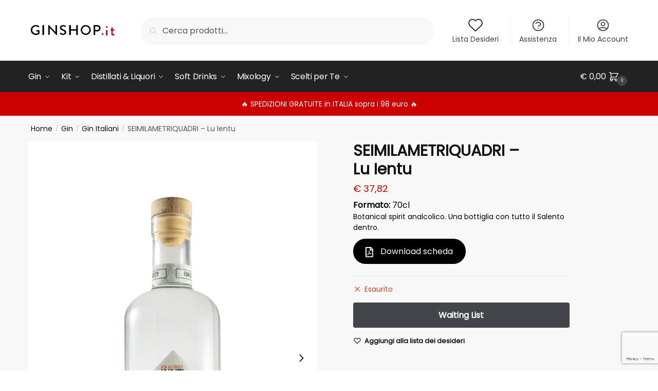

--- FILE ---
content_type: text/html; charset=UTF-8
request_url: https://ginshop.it/prodotto/gin/gin-italiani/seimilametriquadri-lu-ientu/
body_size: 46788
content:
<!doctype html>
<html lang="it-IT">
<head>
<meta charset="UTF-8">
<meta name="viewport" content="height=device-height, width=device-width, initial-scale=1">
<link rel="profile" href="https://gmpg.org/xfn/11">
<link rel="pingback" href="https://ginshop.it/xmlrpc.php">

<meta name='robots' content='index, follow, max-image-preview:large, max-snippet:-1, max-video-preview:-1' />
	<style>img:is([sizes="auto" i], [sizes^="auto," i]) { contain-intrinsic-size: 3000px 1500px }</style>
	
<!-- Google Tag Manager by PYS -->
    <script data-cfasync="false" data-pagespeed-no-defer>
	    window.dataLayerPYS = window.dataLayerPYS || [];
	</script>
<!-- End Google Tag Manager by PYS -->
<!-- Google Tag Manager for WordPress by gtm4wp.com -->
<script data-cfasync="false" data-pagespeed-no-defer>
	var gtm4wp_datalayer_name = "dataLayer";
	var dataLayer = dataLayer || [];
</script>
<!-- End Google Tag Manager for WordPress by gtm4wp.com -->
	<!-- This site is optimized with the Yoast SEO plugin v25.7 - https://yoast.com/wordpress/plugins/seo/ -->
	<title>SEIMILAMETRIQUADRI - Lu Ientu - Gin Botanical Spirit Analcolico - Da &euro; 37.82 - GinShop.it</title>
	<link rel="canonical" href="https://ginshop.it/prodotto/gin/gin-italiani/seimilametriquadri-lu-ientu/" />
	<meta property="og:locale" content="it_IT" />
	<meta property="og:type" content="article" />
	<meta property="og:title" content="SEIMILAMETRIQUADRI - Lu Ientu - GinShop.it" />
	<meta property="og:description" content="Botanical spirit analcolico. Una bottiglia con tutto il Salento dentro." />
	<meta property="og:url" content="https://ginshop.it/prodotto/gin/gin-italiani/seimilametriquadri-lu-ientu/" />
	<meta property="og:site_name" content="GinShop.it" />
	<meta property="article:modified_time" content="2023-06-30T09:50:08+00:00" />
	<meta property="og:image" content="https://ginshop.it/wp-content/uploads/2021/10/lu-ientu-Ginshop.png" />
	<meta property="og:image:width" content="1000" />
	<meta property="og:image:height" content="1500" />
	<meta property="og:image:type" content="image/png" />
	<meta name="twitter:card" content="summary_large_image" />
	<meta name="twitter:label1" content="Tempo di lettura stimato" />
	<meta name="twitter:data1" content="1 minuto" />
	<script type="application/ld+json" class="yoast-schema-graph">{"@context":"https://schema.org","@graph":[{"@type":"WebPage","@id":"https://ginshop.it/prodotto/gin/gin-italiani/seimilametriquadri-lu-ientu/","url":"https://ginshop.it/prodotto/gin/gin-italiani/seimilametriquadri-lu-ientu/","name":"SEIMILAMETRIQUADRI - Lu Ientu - GinShop.it","isPartOf":{"@id":"https://ginshop.it/#website"},"primaryImageOfPage":{"@id":"https://ginshop.it/prodotto/gin/gin-italiani/seimilametriquadri-lu-ientu/#primaryimage"},"image":{"@id":"https://ginshop.it/prodotto/gin/gin-italiani/seimilametriquadri-lu-ientu/#primaryimage"},"thumbnailUrl":"https://ginshop.it/wp-content/uploads/2021/10/lu-ientu-Ginshop.png","datePublished":"2021-10-12T08:40:25+00:00","dateModified":"2023-06-30T09:50:08+00:00","breadcrumb":{"@id":"https://ginshop.it/prodotto/gin/gin-italiani/seimilametriquadri-lu-ientu/#breadcrumb"},"inLanguage":"it-IT","potentialAction":[{"@type":"ReadAction","target":["https://ginshop.it/prodotto/gin/gin-italiani/seimilametriquadri-lu-ientu/"]}]},{"@type":"ImageObject","inLanguage":"it-IT","@id":"https://ginshop.it/prodotto/gin/gin-italiani/seimilametriquadri-lu-ientu/#primaryimage","url":"https://ginshop.it/wp-content/uploads/2021/10/lu-ientu-Ginshop.png","contentUrl":"https://ginshop.it/wp-content/uploads/2021/10/lu-ientu-Ginshop.png","width":1000,"height":1500},{"@type":"BreadcrumbList","@id":"https://ginshop.it/prodotto/gin/gin-italiani/seimilametriquadri-lu-ientu/#breadcrumb","itemListElement":[{"@type":"ListItem","position":1,"name":"Home","item":"https://ginshop.it/"},{"@type":"ListItem","position":2,"name":"Prodotti","item":"https://ginshop.it/prodotti/"},{"@type":"ListItem","position":3,"name":"SEIMILAMETRIQUADRI &#8211; Lu Ientu"}]},{"@type":"WebSite","@id":"https://ginshop.it/#website","url":"https://ginshop.it/","name":"GinShop.it","description":"Gin &amp; Tonic Shop Italiano","publisher":{"@id":"https://ginshop.it/#organization"},"potentialAction":[{"@type":"SearchAction","target":{"@type":"EntryPoint","urlTemplate":"https://ginshop.it/?s={search_term_string}"},"query-input":{"@type":"PropertyValueSpecification","valueRequired":true,"valueName":"search_term_string"}}],"inLanguage":"it-IT"},{"@type":"Organization","@id":"https://ginshop.it/#organization","name":"GinShop.it","url":"https://ginshop.it/","logo":{"@type":"ImageObject","inLanguage":"it-IT","@id":"https://ginshop.it/#/schema/logo/image/","url":"https://ginshop.it/wp-content/uploads/2020/09/cropped-logo-ginshop-1.png","contentUrl":"https://ginshop.it/wp-content/uploads/2020/09/cropped-logo-ginshop-1.png","width":585,"height":136,"caption":"GinShop.it"},"image":{"@id":"https://ginshop.it/#/schema/logo/image/"}}]}</script>
	<!-- / Yoast SEO plugin. -->


<link rel='dns-prefetch' href='//cdn.iubenda.com' />
<link rel='dns-prefetch' href='//widget.trustpilot.com' />
<link rel="alternate" type="application/rss+xml" title="GinShop.it &raquo; Feed" href="https://ginshop.it/feed/" />
<link rel="alternate" type="application/rss+xml" title="GinShop.it &raquo; Feed dei commenti" href="https://ginshop.it/comments/feed/" />
<style>html{font-family:sans-serif;-ms-text-size-adjust:100%;-webkit-text-size-adjust:100%;scrollbar-gutter:stable}body{margin:0;-ms-word-wrap:break-word;word-wrap:break-word;overflow-x:hidden;font-family:-apple-system,BlinkMacSystemFont,"Segoe UI",Roboto,Oxygen-Sans,Ubuntu,Cantarell,"Helvetica Neue",sans-serif;font-size:16px}body,button,input{line-height:1.618;text-rendering:optimizelegibility}header,main,nav{display:block}a{color:#2c2d33;background-color:transparent;text-decoration:none}a,button,input{-ms-touch-action:manipulation;touch-action:manipulation}img{display:block;max-width:100%;height:auto;border:0;border-radius:0}svg:not(:root){overflow:hidden}button{overflow:visible}button,select{text-transform:none}button::-moz-focus-inner,input::-moz-focus-inner{padding:0;border:0}input[type=search]::-webkit-search-cancel-button,input[type=search]::-webkit-search-decoration{-webkit-appearance:none}ul{padding:0}body,button,input{line-height:1.618;text-rendering:optimizeLegibility}h1,h2{margin:0 0 15px;color:#131315}h4{margin:0 0 10px;color:#131315}h1,h2{line-height:1.214}h1{font-size:2.617924em;letter-spacing:-1px}h2{font-size:2em}h4{font-size:1.41575em}p+h2,p+h4,ul+h2{margin-top:1.2906835em}p{margin:0 0 1.41575em}ul{margin:0 0 1.41575em 20px}ul{list-style:disc}ins{background:0 0;font-weight:400;text-decoration:none}*{box-sizing:border-box}.header-widget-region{color:#fff;background-color:#dc9814;text-align:center;position:relative}.header-widget-region p{margin:0}.site-header{position:relative}.site-header .custom-logo-link img{width:auto}.site-header .widget{margin-bottom:0}.site-branding a{color:#111;font-weight:bold}.site-branding p{margin-top:5px;margin-bottom:0;color:#555;font-size:12px}.site-content{outline:0}.alignright{display:inline;margin-top:5px}.alignright{float:right;margin-left:2.5em}.aligncenter{display:block;clear:both;margin:0 auto}.screen-reader-text{clip:rect(1px 1px 1px 1px);clip:rect(1px,1px,1px,1px);position:absolute!important;color:#000}.post .wp-post-image{margin-right:auto;margin-bottom:1.618em;margin-left:auto}.post .wp-post-image{margin-top:-1em;width:100%}header .widget_product_search form{margin-bottom:0}input[type="text"]{border-radius:0}input[type="search"]{border-radius:0}button,input,select{vertical-align:baseline}select{margin:0}button,input{margin:0;font-size:100%}.button,button{display:inline-block;padding:0.6180469716em 1.41575em;border:0;border-color:#43454b;border-radius:4px;outline:0;background:0 0;background-color:#43454b;text-shadow:none;text-decoration:none;-webkit-appearance:none}button{color:#fff;font-weight:600}input[type="search"]::-webkit-search-decoration{-webkit-appearance:none}input[type="search"]::-webkit-input-placeholder{color:#555}input[type="search"]::-moz-placeholder{color:#555}input[type="search"]:-ms-input-placeholder{color:#555}input[type="search"]{box-sizing:border-box;padding:0.5180469716em;outline:0;color:#222;box-shadow:inset 0 1px 1px rgba(0,0,0,0.125);-webkit-appearance:none;width:100%;font-weight:400}input[type="text"],input[type="url"]{width:100%}input[type="text"],input[type="url"]{box-sizing:border-box;padding:0.5180469716em;outline:0;color:#222;box-shadow:inset 0 1px 1px rgba(0,0,0,0.125);font-weight:400;-webkit-appearance:none}.widget_product_search form input[type="search"]{width:100%}iframe{max-width:100%}.menu-primary-menu-container>ul>li>a{padding-right:0.5em;padding-left:0.5em}.site-header .site-header-cart{line-height:60px}.menu-primary-menu-container>ul>li:first-child>a{padding-left:0}.main-navigation ul ul{display:block;margin-left:1.41575em}.main-navigation ul li a,.secondary-navigation ul li a{display:block}.main-navigation ul li a span strong{position:absolute;color:#fff;background-color:#222;font-size:9px;padding:2px 6px;margin-left:7px;margin-top:1px;border-radius:2px}.main-navigation ul li.product p.product__categories a{display:initial}.main-navigation ul.menu li.full-width li.heading{clear:both}body .main-navigation ul.menu li.menu-item-has-children.full-width>.sub-menu-wrapper li.heading>a.sub-menu-link{clear:both;padding-top:15px}.secondary-navigation{display:block;clear:both;width:100%}.main-navigation ul,.secondary-navigation ul{display:block;margin:0;padding-left:0;list-style:none}.main-navigation ul li,.secondary-navigation ul li{display:inline-block;position:relative;margin-right:1px;text-align:left}.widget{margin:0 0 3.706325903em}.widget .widget-title{display:block;margin-bottom:0.65em}.widget ul{margin-left:0;list-style:none}.widget-area .widget{font-weight:400}.header-widget-region::after,.header-widget-region::before{display:table;content:""}.header-widget-region::after{clear:both}.header-widget-region .widget{margin:0;padding:1em 0}.widget_product_search form{position:relative;margin-bottom:15px}.widget_product_search form button[type="submit"]{clip:rect(1px 1px 1px 1px);clip:rect(1px,1px,1px,1px);position:absolute!important;top:0;left:0;background-color:#000;color:#fff}@media (min-width:993px){.main-header .site-header-cart a.cart-contents .count{position:relative}.menu-primary-menu-container>ul.menu{display:inline-block;min-width:600px}.col-full{box-sizing:content-box;margin-right:auto;margin-left:auto;padding:0 2.617924em}.col-full::after{display:table}.col-full::before{display:table;content:""}.col-full::after{display:block;clear:both;content:""}.site-content::after,.site-content::before{display:table;content:""}.site-content::after{clear:both}.widget-area{float:right;width:21.7391304348%;margin-bottom:2.617924em}.widget-area{margin-right:0}.menu-toggle{display:none}.main-navigation ul ul li,.primary-navigation{display:block}.main-navigation ul ul{float:left;position:absolute;top:100%;left:-9999px}.main-navigation ul ul li a{width:200px}.main-navigation li.full-width ul li a{width:initial}.main-navigation li.full-width ul li a.commercekit-save-wishlist{width:30px}body .main-navigation ul.menu li.menu-item-has-children.full-width>.sub-menu-wrapper li a.button{display:inline-block;width:auto}body .main-navigation ul.products li.product{width:100%;margin-bottom:0;padding:0 0 45px 0}.main-navigation ul.menu{overflow:visible;max-height:none}.main-navigation ul.menu ul{margin-left:0}ul.menu ul li>a.sub-menu-link{padding:0.3em 0.8em;color:#ccc;font-size:14px;font-weight:400}}body,button,input{-webkit-font-smoothing:antialiased;-moz-osx-font-smoothing:grayscale}body input[type=text],body input[type=url]{border:1px solid #d2d6dc;border-radius:0.3rem;box-shadow:0 1px 2px 0 rgba(0,0,0,.05);font-size:15px;padding-left:0.7em;padding-right:0.7em}input[type="search"]{padding-left:43px;border:1px solid #eee;background:0 0;box-shadow:none;background-color:#fff;font-size:17px;font-weight:400}@media all and (-ms-high-contrast:none),(-ms-high-contrast:active){select{padding-right:0;background-image:none}}select::-ms-expand{display:none}.col-full{max-width:1170px}.widget ul{margin-bottom:0}.col-full,.main-navigation ul li.menu-item-has-children.full-width .container{padding-right:2.617924em;padding-left:2.617924em}@media (min-width:993px){body ul.products li.product{float:left;width:33.3333%}body ul.products li.product{margin-bottom:calc(2.5em - 40px)}}.site-header-cart a.cart-contents .count{display:inline-block;position:relative;width:auto;min-width:28px;height:28px;margin-left:5px;padding:3px;border:1px solid #dc9814;border-bottom-right-radius:3px;border-bottom-left-radius:3px;color:#dc9814;font-size:12px;line-height:22px;text-align:center;letter-spacing:-0.7px}.site-header-cart a.cart-contents .count::after{position:absolute;bottom:90%;left:50%;width:10px;height:6px;margin-bottom:1px;margin-left:-6px;border:1px solid #dc9814;border-bottom:0;border-top-left-radius:99px;border-top-right-radius:99px;content:""}#page .site-header-cart .cart-contents{display:block}body ul.products li.product{position:relative;padding-right:15px;padding-left:15px;text-align:left}body ul.products li.product img{display:block;width:100%;margin:0 auto 0em}body .main-navigation ul.menu li.menu-item-has-children.full-width>.sub-menu-wrapper li a.button,body ul.products li.product .button{display:block;position:absolute;z-index:1;bottom:0;width:calc(100% - 30px);height:40px;padding:0;border-radius:4px;opacity:0;font-size:14px;font-weight:600;line-height:40px;text-align:center}body .main-navigation ul.menu li.menu-item-has-children.full-width>.sub-menu-wrapper li a.button{position:relative}body .main-navigation ul.menu li.menu-item-has-children.full-width>.sub-menu-wrapper ul.products li.product:not(.product-category){padding-bottom:0}@media (min-width:993px){body .main-navigation ul.menu li.menu-item-has-children.full-width>.sub-menu-wrapper li a.button{width:100%}}ul.products li.product .woocommerce-loop-product__title{position:relative;width:100%;margin-top:4px;margin-bottom:4px;color:#111;font-size:16px;letter-spacing:0}ul.products li.product .price{position:relative;color:#111;font-size:14px}#secondary .widget{margin-bottom:30px;padding-bottom:25px;border-bottom:1px solid #ddd}.widget-area .widget{margin:0 0 2.35em;font-size:16px}body .widget-area .widget{color:#555}.widget .widget-title{padding:0;border:0;color:#111;font-size:17px;font-weight:400}.price ins{color:#dc9814;font-weight:400}body .price del{margin-right:8px;opacity:0.5;font-size:0.85em}.woocommerce-product-search::before{width:20px;height:20px;content:"";display:inline-block;position:absolute;z-index:1;top:0.75em;left:0.85em;background-color:#ccc;-webkit-mask-image:url("data:image/svg+xml;charset=utf8,%3Csvg width='24' height='24' viewBox='0 0 24 24' fill='none' xmlns='http://www.w3.org/2000/svg'%3E%3Cpath d='M21 21L15 15M17 10C17 13.866 13.866 17 10 17C6.13401 17 3 13.866 3 10C3 6.13401 6.13401 3 10 3C13.866 3 17 6.13401 17 10Z' stroke='%234A5568' stroke-width='2' stroke-linecap='round' stroke-linejoin='round'/%3E%3C/svg%3E");mask-image:url("data:image/svg+xml;charset=utf8,%3Csvg width='24' height='24' viewBox='0 0 24 24' fill='none' xmlns='http://www.w3.org/2000/svg'%3E%3Cpath d='M21 21L15 15M17 10C17 13.866 13.866 17 10 17C6.13401 17 3 13.866 3 10C3 6.13401 6.13401 3 10 3C13.866 3 17 6.13401 17 10Z' stroke='%234A5568' stroke-width='2' stroke-linecap='round' stroke-linejoin='round'/%3E%3C/svg%3E");-webkit-mask-position:center;-webkit-mask-repeat:no-repeat;-webkit-mask-size:contain}#secondary .textwidget p{margin-bottom:1em;font-size:14px;line-height:1.5}#secondary .textwidget h4{margin-bottom:5px;font-size:20px}.archive-header{margin-bottom:0}.site-content .woocommerce-breadcrumb{margin-bottom:0;color:#555}.single-post .archive-header{padding-bottom:1em}.woocommerce-breadcrumb a{color:#111}.woocommerce-breadcrumb a:first-of-type::before{display:none}body .main-navigation ul.menu li.menu-item-has-children.full-width>.sub-menu-wrapper li.menu-item-image a{width:initial;padding:0;color:#111}.main-navigation ul.menu ul li.menu-item-image span{font-size:11px;display:block;text-indent:-9999999px}body .main-navigation ul.menu li.menu-item-has-children.full-width>.sub-menu-wrapper li.menu-item-image a span::after{display:none}.main-navigation ul.menu ul li.menu-item-image a span.sub,.main-navigation ul.menu ul li.menu-item-image a span.sub *{font-size:14px;text-align:center;font-weight:600}.main-navigation ul.menu ul li.menu-item-image img{margin-top:-15px;margin-bottom:6px;border-radius:4px;width:100%}@media (min-width:993px){.shoptimizer-primary-navigation{color:#222}.main-navigation ul li.menu-item-has-children.full-width .container .container{padding:0}.site-header-cart .cart-contents{padding:0}.main-navigation ul.menu ul.sub-menu{padding:20px 12px;background-color:#111}body .main-navigation ul.menu>li.menu-item-has-children{position:relative}body .main-navigation ul.menu>li:not(.full-width)>.sub-menu-wrapper{visibility:hidden;position:absolute;right:0;left:0;width:200px;opacity:0;box-shadow:0 1px 15px rgba(0,0,0,0.08);transform:scale(0.8)}body .main-navigation ul.menu li.full-width.menu-item-has-children ul li>.sub-menu-wrapper{position:relative;top:auto;right:auto}body .main-navigation ul.menu li.full-width.menu-item-has-children ul li.highlight>a{color:#dc9814}body .main-navigation ul.menu li.full-width.menu-item-has-children ul li.highlight>a span::after{display:none}body .main-navigation ul.menu li.menu-item-has-children.full-width>.sub-menu-wrapper li{-webkit-column-break-inside:avoid;page-break-inside:avoid;break-inside:avoid}.main-navigation ul li.menu-item-has-children.full-width>.sub-menu-wrapper>.container>ul.sub-menu{display:flex;justify-content:center;width:100%}.main-navigation ul li.menu-item-has-children.full-width>.sub-menu-wrapper>.container>ul.sub-menu>li{display:inline-block;float:none;width:23%;margin:40px 0;padding-right:25px;padding-left:25px;border-left:1px solid #eee}.main-navigation ul li.menu-item-has-children.full-width>.sub-menu-wrapper>.container>ul.sub-menu>li:last-child{border-right:1px solid #eee}.main-navigation ul li.menu-item-has-children.full-width ul li a.woocommerce-loop-product__link,.main-navigation ul li.menu-item-has-children.full-width>.sub-menu-wrapper>.container>ul.sub-menu ul{width:100%}body .main-navigation ul.menu li.menu-item-has-children.full-width ul.sub-menu{padding:0;background-color:transparent}body .main-navigation ul.menu li.menu-item-has-children.full-width{position:inherit}body .main-navigation ul.menu li.menu-item-has-children>.sub-menu-wrapper{position:absolute;z-index:6}.main-navigation ul.menu ul.sub-menu{box-shadow:0 1px 15px rgba(0,0,0,0.08);line-height:1.4}.main-navigation ul.menu li.full-width ul.sub-menu{box-shadow:none}body .main-navigation ul.menu>li.menu-item-has-children:not(.full-width) ul li.menu-item-has-children .sub-menu-wrapper{visibility:hidden;position:absolute;top:-20px;left:220px;opacity:0}.main-navigation ul.menu>li.menu-item-has-children:not(.full-width) ul li.menu-item-has-children>a::after{position:absolute;display:inline-block;right:5px;margin-top:10px;width:13px;height:13px;content:"";background-color:#111;-webkit-transform:translateX(-50%) translateY(-50%);-ms-transform:translateX(-50%) translateY(-50%);transform:translateX(-50%) translateY(-50%);-webkit-mask-image:url("data:image/svg+xml;charset=utf8,%3Csvg width='24' height='24' viewBox='0 0 24 24' fill='none' xmlns='http://www.w3.org/2000/svg'%3E%3Cpath d='M9 5L16 12L9 19' stroke='%234A5568' stroke-width='2' stroke-linecap='round' stroke-linejoin='round'/%3E%3C/svg%3E");mask-image:url("data:image/svg+xml;charset=utf8,%3Csvg width='24' height='24' viewBox='0 0 24 24' fill='none' xmlns='http://www.w3.org/2000/svg'%3E%3Cpath d='M9 5L16 12L9 19' stroke='%234A5568' stroke-width='2' stroke-linecap='round' stroke-linejoin='round'/%3E%3C/svg%3E");-webkit-mask-position:center;-webkit-mask-repeat:no-repeat;-webkit-mask-size:contain}body .main-navigation ul.menu li.menu-item-has-children.full-width>.sub-menu-wrapper{visibility:hidden;left:0;width:100%;border-top:1px solid #eee;opacity:0;background:#fff;text-align:center;display:none}body .main-navigation ul.menu li.menu-item-has-children.full-width>.sub-menu-wrapper li{margin-bottom:3px}body .main-navigation ul.menu li.menu-item-has-children.full-width>.sub-menu-wrapper li>a.sub-menu-link{padding:2px 0}body .main-navigation ul.menu li.menu-item-has-children.full-width>.sub-menu-wrapper li a.woocommerce-loop-product__link{padding:0}.main-navigation ul.menu li.menu-item-has-children.full-width>.sub-menu-wrapper li .woocommerce-loop-product__title{margin:2px 0}body .main-navigation ul.menu li.menu-item-has-children.full-width>.sub-menu-wrapper li .woocommerce-loop-product__title a{color:#222}.menu-primary-menu-container>ul>li>a span,body .main-navigation ul.menu li.menu-item-has-children.full-width>.sub-menu-wrapper li a:not(.woocommerce-loop-product__link) span{position:relative}.main-navigation ul.menu>li.menu-item-has-children>a::after{position:relative;top:-1px}body .main-navigation ul.menu li.menu-item-has-children.full-width>.sub-menu-wrapper li.menu-item-has-children>a,body .main-navigation ul.menu li.menu-item-has-children.full-width>.sub-menu-wrapper li.heading>a{margin-bottom:5px}body .main-navigation ul.menu li.menu-item-has-children.full-width>.sub-menu-wrapper li.heading>a span::after{display:none}body .main-navigation ul.menu li.menu-item-has-children.full-width>.sub-menu-wrapper li.menu-item-has-children>a::after,body .main-navigation ul.menu li.menu-item-has-children.full-width>.sub-menu-wrapper li.menu-item-has-children>a>span::after,body .main-navigation ul.menu li.menu-item-has-children.full-width>.sub-menu-wrapper li.menu-item-product a span::after{display:none}.main-navigation ul li.menu-item-has-children.full-width ul{position:inherit;top:auto}.main-navigation ul li.menu-item-has-children.full-width .container{max-width:1170px;margin:0 auto;padding:0}body li.menu-item-product ul.products li.product .woocommerce-loop-product__title{margin-top:0;margin-bottom:0em;line-height:1.4}.menu-primary-menu-container>ul>li.menu-button>a span:before{display:none}.menu-primary-menu-container>ul>li.menu-button>a{height:60px}.menu-primary-menu-container>ul>li.menu-button>a span{padding:6px 16px;border-radius:30px;color:#fff;background:#444;font-size:13px;font-weight:700}}@media (hover:hover) and (min-width:993px){.menu-primary-menu-container>ul>li>a span::before,body .main-navigation ul.menu li.menu-item-has-children.full-width>.sub-menu-wrapper li a span::after{display:block;position:absolute;top:calc(100% + 2px);left:0;width:100%;border-bottom:1px solid #ccc;content:"";transform:scale(0,1);transform-origin:right center}}@media (min-width:993px) and (max-width:1199px){body .main-navigation ul li.menu-item-has-children.full-width .container{padding-right:2.617924em;padding-left:2.617924em}}.site-content{position:relative}.site-content::after{display:block;visibility:hidden;position:absolute;z-index:5;top:0;left:0;width:100%;height:100%;opacity:0;background:rgba(0,0,0,0.7);content:""}.col-full.topbar-wrapper{position:relative;max-width:100%;border-bottom:1px solid #eee;background-color:#fff}.top-bar{clear:both;position:relative;width:100%;color:#222;font-size:14px}.top-bar form{margin:0}.top-bar select{font-size:14px}.top-bar .col-full{display:flex;padding:0;align-items:center}.top-bar p{margin:0}.top-bar .textwidget{display:flex;margin:0;padding:0.75rem 0;align-items:center}.top-bar-left{display:flex;flex:1}.top-bar-center{display:flex;justify-content:center;max-width:45%;text-align:center}.top-bar-right{flex:1;display:flex;justify-content:flex-end}.widget_wc_aelia_currencyswitcher_widget{float:right}body .site-header{z-index:20}.site-header .col-full{display:flex;flex-wrap:wrap;align-items:center}@media (min-width:993px){.col-full.main-header{padding-top:30px;padding-bottom:30px}.site-header .custom-logo-link img{height:38px}.menu-primary-menu-container>ul>li>a{color:#fff;font-size:16px;letter-spacing:-0.3px;line-height:60px}.col-full-nav{background-color:#323232;border-top:1px solid transparent}.site-header-cart .cart-contents{color:#fff}.menu-primary-menu-container>ul>li>a,.site-header-cart,.logo-mark{line-height:60px}}.site-header .site-search{margin-left:3em;flex-grow:1}.site-search{display:block}.site-header .site-branding{line-height:1}.secondary-navigation .menu a{padding:0.7em 0.875em 0;color:#111;font-size:14px}.secondary-navigation .menu li a{position:relative}.secondary-navigation .menu li:not(.ri) a{padding-top:35px}.secondary-navigation .icon-wrapper{position:absolute;top:0px;left:50%;top:5px;transform:translate(-50%,0%)}.secondary-navigation .icon-wrapper svg{width:28px;height:28px}.secondary-navigation .icon-wrapper svg path{stroke-width:1.5px}.secondary-navigation .menu-item{padding:0 5px;border-left:1px solid #eee;font-family:inherit}.secondary-navigation .menu-item:first-child{border:0}.site-header .secondary-navigation{float:right;width:initial;margin-left:auto;padding-left:1.2em}.secondary-navigation .menu{margin-right:-15px}.wc-active .site-header .site-header-cart{display:none;width:auto}.site-header-cart .cart-contents .count{opacity:1;font-size:0.8em}.site-header-cart .cart-contents::after{margin-left:10px}.site-search input[type="search"]{border:0;background:#f8f8f8;border:1px solid #f8f8f8}input[type="search"]{font-size:16px}.site-search form::before{left:15px;top:50%;margin-top:-7px;width:16px;height:16px}.site-search form input[type="search"]{position:relative;padding-left:40px;border-radius:4px;clear:both;font-size:16px;box-shadow:0 1px 2px 0 rgba(0,0,0,.05)}footer .mc4wp-form label{font-size:0}footer .mc4wp-form input{height:45px;border:0;font-size:14px}.logo-mark,.logo-mark img{display:inline-block;position:absolute}.menu-primary-menu-container{margin-left:0}.logo-mark{float:left;overflow:hidden;width:0;margin-right:0}.logo-mark img{position:relative;top:-1px;vertical-align:middle}#page{margin:0 auto}footer.copyright .widget:last-child img{width:auto;height:28.5px;margin:0}.woocommerce-breadcrumb .breadcrumb-separator{position:relative;top:-2px;padding:0 0.8em;opacity:0.4;font-size:0.8em}.main-navigation ul.menu>li.menu-item-has-children>a::after{display:inline-block;position:relative;top:1px;margin-left:6px;width:12px;height:12px;content:"";background-color:#fff;-webkit-mask-position:center;-webkit-mask-repeat:no-repeat;-webkit-mask-size:contain;-webkit-mask-image:url("data:image/svg+xml;charset=utf8,%3Csvg width='24' height='24' viewBox='0 0 24 24' fill='none' xmlns='http://www.w3.org/2000/svg'%3E%3Cpath d='M19 9L12 16L5 9' stroke='%234A5568' stroke-width='2' stroke-linecap='round' stroke-linejoin='round'/%3E%3C/svg%3E");mask-image:url("data:image/svg+xml;charset=utf8,%3Csvg width='24' height='24' viewBox='0 0 24 24' fill='none' xmlns='http://www.w3.org/2000/svg'%3E%3Cpath d='M19 9L12 16L5 9' stroke='%234A5568' stroke-width='2' stroke-linecap='round' stroke-linejoin='round'/%3E%3C/svg%3E")}.columns-3{width:100%}.single .content-area{float:left}body .shoptimizer-mini-cart-wrap{overflow:hidden;position:fixed;z-index:102;top:0;right:-420px;left:auto;width:420px;height:100%;background-color:#fff}#ajax-loading{position:absolute;z-index:100;top:0px;left:0px;width:100%;height:100%;background-color:rgba(255,255,255,0.5)}.shoptimizer-loader{display:flex;align-items:center;justify-content:center;width:100%;height:100%}.spinner{width:38px;height:38px;border:1px solid #ccc;border-bottom-color:#111;border-radius:50%;display:inline-block;box-sizing:border-box;animation:rotation 0.8s linear infinite}@keyframes rotation{0%{transform:rotate(0deg)}100%{transform:rotate(360deg)}}.cart-drawer-heading{position:absolute;z-index:11;margin:12px 20px;font-size:17px;font-weight:600;color:#111}body .shoptimizer-mini-cart-wrap .widget_shopping_cart{display:flex;overflow-x:hidden;overflow-y:auto;position:relative;-webkit-overflow-scrolling:touch;z-index:10;top:auto;left:auto;height:calc(100% - 50px);margin:0;margin-top:50px;padding:0px 20px 0 20px;background:#fff;font-size:inherit}.shoptimizer-mini-cart-wrap .widget_shopping_cart_content{display:flex;flex-direction:column;width:100%}.shoptimizer-mini-cart-wrap .close-drawer{position:absolute;z-index:99;top:12.5px;right:16px;width:26px;height:26px;color:#111}.shoptimizer-mini-cart-wrap .close-drawer span{display:block}.close-drawer{color:#fff}@media (max-width:992px){.menu-item ul.products li.product .star-rating{top:1px}body li.menu-item-product p.product__categories{opacity:0.7}body:not(.filter-open) .site #secondary,.site .content-area{float:none;width:100%;clear:both}}@media (max-width:992px){.col-full,.main-navigation ul li.menu-item-has-children.full-width .container{padding-right:1em;padding-left:1em}ul.products li.product .price{font-size:14px}.main-navigation ul.products li.product,.main-navigation ul.products li.product .star-rating{margin-bottom:3px}header .widget_product_search form{margin-bottom:15px}#page .site-header .secondary-navigation,#page .site-header .site-branding,#page .site-header .site-search,.main-navigation ul ul,body .main-navigation ul li{margin:0}.main-navigation ul li{display:block}#secondary{padding-top:40px}.logo-mark,.site-header .site-header-cart a.cart-contents .amount,body .main-navigation ul.menu>li.menu-item-has-children>a::after,body .site-content::after{display:none}.top-bar{padding:0.6rem 0;font-size:12px}.top-bar select{font-size:12px}.top-bar .textwidget{padding:0.1rem 0;justify-content:center}#page .site-header,body .main-navigation ul li.menu-item-has-children.full-width .container{padding:0}.top-bar .col-full{padding:0;justify-content:space-around}.site-branding button.menu-toggle{position:absolute;left:15px;width:60px;height:30px;padding:0;background-color:transparent;display:block}.menu-toggle .bar{display:block;position:absolute;top:calc(50% - 1px);z-index:0;width:22px;height:2px;opacity:1;background-color:#222;transform:rotate(0deg)}.menu-toggle .bar:nth-child(1){margin-top:-7px}.menu-toggle .bar:nth-child(2){margin-top:-1px}.menu-toggle .bar:nth-child(3){margin-top:5px}.menu-toggle .bar-text{position:absolute;top:0;left:0;margin-top:6px;margin-left:28px;font-size:10px;font-weight:600;letter-spacing:0.03em}.top-bar{border-bottom:none}.site-header .site-header-cart{position:absolute;z-index:2;right:15px;height:auto;line-height:1;list-style:none}#page .site-header .secondary-navigation{display:none}.site-branding{display:flex;flex-direction:column;width:100%;height:70px;justify-content:center;align-items:center;text-align:center}.site-branding p{margin:5px 0 -3px 0;font-size:11px;line-height:1.22}.main-navigation ul.menu>li.menu-item-has-children{position:relative}.main-navigation ul.menu>li.menu-item-has-children>a{position:relative;width:calc(100% - 40px)}.main-navigation ul.menu li.menu-item-has-children span.caret{display:inline-block;position:absolute;z-index:3;top:0px;right:0;width:30px;height:30px;line-height:30px;text-align:center}.main-navigation ul.menu li.menu-item-has-children li.menu-item-has-children span.caret::after{font-size:14px;content:"\e653"}.main-navigation ul.menu li.menu-item-has-children li.menu-item-has-children span.caret{line-height:32px;opacity:0.6}.main-navigation ul.menu>li.menu-item-has-children>span.caret{top:3px}.main-navigation ul.menu li.menu-item-has-children:not(.dropdown-open) .sub-menu-wrapper{display:none}.main-navigation ul.products li.product .button,.secondary-navigation{display:none}.main-navigation ul.menu .sub-menu-wrapper{padding-bottom:10px;padding-left:15px}.main-navigation ul.menu .sub-menu-wrapper .sub-menu-wrapper{padding-left:0}.main-navigation ul.menu ul.products{padding:20px}.main-navigation ul.menu ul.products li a{padding:0}.main-navigation li.menu-item-product{float:left;width:48%;margin-bottom:0}ul.products li.product:nth-child(2n+1){clear:left}.main-navigation li.menu-item-product:nth-child(3n+1){clear:left}.main-navigation ul.menu ul li>a{padding:4px 0;font-size:14px}#page .site-header .secondary-navigation{justify-content:center;order:20;float:none;flex:0 0 100%;padding:0}#secondary .textwidget img{max-width:40%}ul.products li.product{float:left;width:33.333%;margin:0 0 30px 0}.product-label{left:10px}.menu-item .product-label{left:-10px}footer .alignright,footer.copyright .widget:last-child img{display:block;float:none}}@media (max-width:768px){.top-bar .col-full,.top-bar-left,.top-bar-center,.top-bar-right{display:block;text-align:center;max-width:100%}.top-bar select{margin-top:5px}ul.products li.product{width:50%}}@media (max-width:500px){.site .site-branding p{max-width:240px;line-height:1.2}body .shoptimizer-mini-cart-wrap{width:100%;right:-100%}}ul.products li.product .price .amount,ul.products li.product .price ins{position:relative}ul.products li.product p.product__categories,li.menu-item-product p.product__categories{position:relative;margin-bottom:2px;-webkit-font-smoothing:antialiased;color:#999;line-height:1;letter-spacing:0.7px;text-transform:uppercase}.main-navigation ul.menu li.menu-item-has-children.full-width>.sub-menu-wrapper li p.product__categories a,ul.products li.product p.product__categories a,li.menu-item-product ul.products li.product p.product__categories a{color:#555;font-size:11px;text-transform:uppercase}ul.products li.product p.product__categories a{text-decoration:none!important}ul.products{display:flex;flex-wrap:wrap;width:calc(100% + 30px);margin-left:-15px}ul.products li.product:not(.product-category){flex-wrap:wrap;align-items:flex-start;padding-bottom:40px}ul.products li.product .price{width:100%}ul.products li.product:not(.product-category)::before{visibility:hidden;position:absolute;left:0;opacity:0;background-color:#fff;box-shadow:0 0 10px rgba(0,0,0,0.1);content:"";width:calc(100% + 0px);height:calc(100% + 30px);margin-top:-15px;margin-left:0}.main-navigation ul.products li.product:not(.product-category)::before{display:none}.product-label{display:none;position:absolute;z-index:1;top:-5px;left:5px;min-width:46px;max-width:50%;min-height:46px;align-items:center;padding:5px 7px;border-radius:35px;color:#fff;background-color:#3bb54a;font-size:12px;line-height:1.2;text-align:center;letter-spacing:0.4px;text-transform:uppercase;word-break:break-all}.product-label.type-bubble{top:10px;left:10px;min-width:inherit;min-height:inherit;font-size:11px;border-radius:3px;padding:3px 9px;opacity:0.8;line-height:15px}ul.products li.product .product-label{display:flex;flex-flow:row wrap;justify-content:center}@media (max-width:992px){.main-navigation ul.menu li.menu-item-has-children.full-width>.sub-menu-wrapper li a.button,ul.products li.product .button{opacity:1}}.col-full-nav{width:100%}@media (max-width:992px){footer .alignright{max-width:200px;margin-left:0}.wc-active .site-header .site-header-cart{display:block}}@media (max-width:767px){.site-branding p{display:none}.col-full.topbar-wrapper.hide-on-mobile{display:none}.site .header-widget-region .widget{padding:0.6em 0;font-size:13px}.site .header-widget-region .widget p{font-size:13px}.site-content .woocommerce-breadcrumb{font-size:12px}body .site{font-size:15px}.site p{line-height:1.55}.site h1{font-size:30px;letter-spacing:0}.site-content .archive-header .woocommerce-breadcrumb{padding-bottom:12px;padding-left:0;padding-right:0;white-space:nowrap;text-overflow:ellipsis;overflow:hidden}.site-content .archive-header .woocommerce-breadcrumb::-webkit-scrollbar{display:none}.site button{font-size:14px}.site input[type=text],.site input[type=url]{font-size:16px}}@media (max-width:992px){.site ul.products li.product{margin-bottom:2em}}@media (max-width:992px){.site ul.products li.product{margin-bottom:2em}body .main-navigation ul.menu li.menu-item-has-children.full-width>.sub-menu-wrapper li a.button,body ul.products li.product .button{opacity:1}}@media (min-width:993px){body:not(.header-4) .col-full-nav .site-search,.mobile-extra,.mobile-menu.close-drawer{display:none}}.site-search .widget,.site-search .widget_product_search form{margin-bottom:0}@media (max-width:992px){.sticky-m .site-header{position:-webkit-sticky;position:sticky;width:100%;z-index:101;top:0;box-shadow:0 1px 15px rgba(0,0,0,0.08)}.hide-on-mobile{display:none!important}.site-search{display:none}.col-full-nav .site-search{display:block;padding-top:20px}.main-navigation{padding-top:20px}.site-search input[type="search"]{padding-top:0;padding-bottom:0;line-height:45px}.col-full-nav .shoptimizer-primary-navigation.col-full{padding:0}.col-full-nav{position:fixed;z-index:102;padding:0 15px;top:0;bottom:0;height:100%;left:-300px;width:300px;min-height:100vh;min-height:fill-available;min-height:-webkit-fill-available;max-height:100vh;overflow-y:auto;overflow-x:hidden;background:#fff;overscroll-behavior:contain;-webkit-overflow-scrolling:touch;box-shadow:0 0 10 rgba(0,0,0,0.15)}.mobile-overlay{visibility:hidden;position:absolute;z-index:101;top:0;left:0;width:100%;height:100%;opacity:0;background:rgba(0,0,0,0.65);background:rgba(52,53,55,0.4);content:""}.mobile-overlay{position:fixed}body .site-header{z-index:inherit}.menu-primary-menu-container>ul>li{border:none}.menu-primary-menu-container>ul>li>a,.menu-primary-menu-container>ul>li:first-child>a{padding:6px 0px}.main-navigation ul.menu .sub-menu-wrapper{padding:0 0 8px 10px}.main-navigation ul.menu .sub-menu-wrapper a.cg-menu-link{width:calc(100% - 40px)}.main-navigation ul ul ul{padding-left:10px}.main-navigation li.menu-item-product{float:none;width:100%;padding:0}body .main-navigation ul.menu ul.products{padding-right:10px;padding-left:0}body .main-navigation ul.menu li.menu-item-has-children .sub-menu-wrapper{position:fixed;left:-99999px;opacity:0;transform:translateX(-10px)}body .main-navigation ul.menu li.menu-item-has-children:not(.dropdown-open) .sub-menu-wrapper{display:block}body .main-navigation ul.menu li.menu-item-has-children.dropdown-open>.sub-menu-wrapper{position:inherit;left:auto;opacity:1;transform:translateX(0)}.main-navigation ul.menu li.menu-item-has-children span.caret::after{display:inline-block;width:20px;height:20px;margin-top:4px;background-color:#111;content:"";-webkit-mask-image:url("data:image/svg+xml;charset=utf8,%3Csvg width='24' height='24' viewBox='0 0 24 24' fill='none' xmlns='http://www.w3.org/2000/svg'%3E%3Cpath d='M19 9L12 16L5 9' stroke='%234A5568' stroke-width='2' stroke-linecap='round' stroke-linejoin='round'/%3E%3C/svg%3E");mask-image:url("data:image/svg+xml;charset=utf8,%3Csvg width='24' height='24' viewBox='0 0 24 24' fill='none' xmlns='http://www.w3.org/2000/svg'%3E%3Cpath d='M19 9L12 16L5 9' stroke='%234A5568' stroke-width='2' stroke-linecap='round' stroke-linejoin='round'/%3E%3C/svg%3E");-webkit-mask-position:center;-webkit-mask-repeat:no-repeat;-webkit-mask-size:contain}.main-navigation ul.menu li.menu-item-has-children li.menu-item-has-children.dropdown-open>span.caret{transform:rotate(180deg)}.main-navigation ul.menu li.menu-item-has-children li.menu-item-has-children span.caret{opacity:0.5}.main-navigation ul.menu li.menu-item-has-children.full-width>.sub-menu-wrapper li.heading>a{padding-top:5px}.site .main-navigation ul.products li.product{margin-bottom:0;padding-left:0;padding-right:0;width:100%}body .main-navigation ul.menu li.menu-item-has-children.full-width>.sub-menu-wrapper li a.button{width:100%}body .main-navigation ul.products{width:100%;margin:0}body .main-navigation ul.menu li.menu-item-has-children.full-width>.sub-menu-wrapper li.menu-item-image a{width:calc(100% - 10px);margin-bottom:20px}body .main-navigation ul.menu li.menu-item-has-children.full-width>.sub-menu-wrapper li.menu-item-image a img{width:100%}li.full-width .sub-menu li.menu-item-has-children{margin-bottom:10px}.mobile-extra{padding-bottom:20px}.mobile-extra .widget{margin-bottom:0}.mobile-extra h2{margin-top:0;margin-bottom:5px;padding:25px 0 0 0;opacity:0.6;font-size:11px;letter-spacing:1px;text-transform:uppercase;font-weight:normal}.mobile-extra ul,.mobile-extra p{margin:0;padding:0}.mobile-extra ul li{margin-bottom:3px}.mobile-extra a{font-size:14px}.mobile-extra .review{text-align:center;border-top:1px solid #e2e2e2;padding-top:30px;font-size:14px;line-height:1.5;margin:30px 0 0 0}.mobile-extra .review::before{display:block;font-size:12px;letter-spacing:3px;content:"\2605\2605\2605\2605\2605";margin-bottom:5px;color:#ee9e13}.mobile-extra .review strong{display:block;margin-top:8px;font-size:11px;letter-spacing:1px;text-transform:uppercase}.mobile-extra .review .button{margin-top:20px;display:block;font-weight:bold}.site-header-cart.menu{display:none}.widget_wc_aelia_currencyswitcher_widget select{width:100%;margin-top:20px}.mobile-menu.close-drawer{visibility:hidden;position:fixed;z-index:999;top:40px;left:310px;opacity:0}}.woocommerce-image__wrapper{position:relative;width:100%}body ul.products li.product .woocommerce-image__wrapper img{margin-bottom:0}.woocommerce-image__wrapper .gallery-image{position:absolute;z-index:-10;top:0;left:0;opacity:0}.woocommerce-card__header{clear:both;padding-top:10px;width:100%}.woocommerce-card__header *{position:relative}.main-header{display:flex}.site-header-cart{margin-left:auto}@media (max-width:1060px) and (min-width:993px){body:not(.header-4):not(.header-5) .site-header .site-search{width:100px}}@media (max-width:992px){.col-full-nav ul.products li.product{float:none;width:100%}body:not(.header-4):not(.mobile-toggled).sticky-m .site-header{position:-webkit-sticky;position:sticky;z-index:9;top:0}}@media (min-width:993px){body:not(.header-4).sticky-d .col-full-nav{position:-webkit-sticky;position:sticky;z-index:10;top:0}.shoptimizer-primary-navigation{display:flex}}.ajax_add_to_cart.add_to_cart_button{position:relative}.ajax_add_to_cart.add_to_cart_button::after{position:absolute;top:50%;left:50%;margin-top:-9px;margin-left:-9px;opacity:0;content:"";display:inline-block;width:18px;height:18px;border:1px solid rgba(255,255,255,0.3);border-left-color:#fff;border-radius:50%;vertical-align:middle}</style><script type="text/javascript">
/* <![CDATA[ */
window._wpemojiSettings = {"baseUrl":"https:\/\/s.w.org\/images\/core\/emoji\/16.0.1\/72x72\/","ext":".png","svgUrl":"https:\/\/s.w.org\/images\/core\/emoji\/16.0.1\/svg\/","svgExt":".svg","source":{"concatemoji":"https:\/\/ginshop.it\/wp-includes\/js\/wp-emoji-release.min.js?ver=6.8.3"}};
/*! This file is auto-generated */
!function(s,n){var o,i,e;function c(e){try{var t={supportTests:e,timestamp:(new Date).valueOf()};sessionStorage.setItem(o,JSON.stringify(t))}catch(e){}}function p(e,t,n){e.clearRect(0,0,e.canvas.width,e.canvas.height),e.fillText(t,0,0);var t=new Uint32Array(e.getImageData(0,0,e.canvas.width,e.canvas.height).data),a=(e.clearRect(0,0,e.canvas.width,e.canvas.height),e.fillText(n,0,0),new Uint32Array(e.getImageData(0,0,e.canvas.width,e.canvas.height).data));return t.every(function(e,t){return e===a[t]})}function u(e,t){e.clearRect(0,0,e.canvas.width,e.canvas.height),e.fillText(t,0,0);for(var n=e.getImageData(16,16,1,1),a=0;a<n.data.length;a++)if(0!==n.data[a])return!1;return!0}function f(e,t,n,a){switch(t){case"flag":return n(e,"\ud83c\udff3\ufe0f\u200d\u26a7\ufe0f","\ud83c\udff3\ufe0f\u200b\u26a7\ufe0f")?!1:!n(e,"\ud83c\udde8\ud83c\uddf6","\ud83c\udde8\u200b\ud83c\uddf6")&&!n(e,"\ud83c\udff4\udb40\udc67\udb40\udc62\udb40\udc65\udb40\udc6e\udb40\udc67\udb40\udc7f","\ud83c\udff4\u200b\udb40\udc67\u200b\udb40\udc62\u200b\udb40\udc65\u200b\udb40\udc6e\u200b\udb40\udc67\u200b\udb40\udc7f");case"emoji":return!a(e,"\ud83e\udedf")}return!1}function g(e,t,n,a){var r="undefined"!=typeof WorkerGlobalScope&&self instanceof WorkerGlobalScope?new OffscreenCanvas(300,150):s.createElement("canvas"),o=r.getContext("2d",{willReadFrequently:!0}),i=(o.textBaseline="top",o.font="600 32px Arial",{});return e.forEach(function(e){i[e]=t(o,e,n,a)}),i}function t(e){var t=s.createElement("script");t.src=e,t.defer=!0,s.head.appendChild(t)}"undefined"!=typeof Promise&&(o="wpEmojiSettingsSupports",i=["flag","emoji"],n.supports={everything:!0,everythingExceptFlag:!0},e=new Promise(function(e){s.addEventListener("DOMContentLoaded",e,{once:!0})}),new Promise(function(t){var n=function(){try{var e=JSON.parse(sessionStorage.getItem(o));if("object"==typeof e&&"number"==typeof e.timestamp&&(new Date).valueOf()<e.timestamp+604800&&"object"==typeof e.supportTests)return e.supportTests}catch(e){}return null}();if(!n){if("undefined"!=typeof Worker&&"undefined"!=typeof OffscreenCanvas&&"undefined"!=typeof URL&&URL.createObjectURL&&"undefined"!=typeof Blob)try{var e="postMessage("+g.toString()+"("+[JSON.stringify(i),f.toString(),p.toString(),u.toString()].join(",")+"));",a=new Blob([e],{type:"text/javascript"}),r=new Worker(URL.createObjectURL(a),{name:"wpTestEmojiSupports"});return void(r.onmessage=function(e){c(n=e.data),r.terminate(),t(n)})}catch(e){}c(n=g(i,f,p,u))}t(n)}).then(function(e){for(var t in e)n.supports[t]=e[t],n.supports.everything=n.supports.everything&&n.supports[t],"flag"!==t&&(n.supports.everythingExceptFlag=n.supports.everythingExceptFlag&&n.supports[t]);n.supports.everythingExceptFlag=n.supports.everythingExceptFlag&&!n.supports.flag,n.DOMReady=!1,n.readyCallback=function(){n.DOMReady=!0}}).then(function(){return e}).then(function(){var e;n.supports.everything||(n.readyCallback(),(e=n.source||{}).concatemoji?t(e.concatemoji):e.wpemoji&&e.twemoji&&(t(e.twemoji),t(e.wpemoji)))}))}((window,document),window._wpemojiSettings);
/* ]]> */
</script>
<link rel='stylesheet' id='wcst-style-css' href='https://ginshop.it/wp-content/plugins/woocommerce-shipping-tracking/css/wcst_style.css?ver=6.8.3' type='text/css' media='all' />
<style id='wp-emoji-styles-inline-css' type='text/css'>

	img.wp-smiley, img.emoji {
		display: inline !important;
		border: none !important;
		box-shadow: none !important;
		height: 1em !important;
		width: 1em !important;
		margin: 0 0.07em !important;
		vertical-align: -0.1em !important;
		background: none !important;
		padding: 0 !important;
	}
</style>
<link rel='stylesheet' id='wp-block-library-css' href='https://ginshop.it/wp-includes/css/dist/block-library/style.min.css?ver=6.8.3' type='text/css' media='all' />
<style id='classic-theme-styles-inline-css' type='text/css'>
/*! This file is auto-generated */
.wp-block-button__link{color:#fff;background-color:#32373c;border-radius:9999px;box-shadow:none;text-decoration:none;padding:calc(.667em + 2px) calc(1.333em + 2px);font-size:1.125em}.wp-block-file__button{background:#32373c;color:#fff;text-decoration:none}
</style>
<link rel='stylesheet' id='activecampaign-form-block-css' href='https://ginshop.it/wp-content/plugins/activecampaign-subscription-forms/activecampaign-form-block/build/style-index.css?ver=1755334737' type='text/css' media='all' />
<style id='global-styles-inline-css' type='text/css'>
:root{--wp--preset--aspect-ratio--square: 1;--wp--preset--aspect-ratio--4-3: 4/3;--wp--preset--aspect-ratio--3-4: 3/4;--wp--preset--aspect-ratio--3-2: 3/2;--wp--preset--aspect-ratio--2-3: 2/3;--wp--preset--aspect-ratio--16-9: 16/9;--wp--preset--aspect-ratio--9-16: 9/16;--wp--preset--color--black: #000000;--wp--preset--color--cyan-bluish-gray: #abb8c3;--wp--preset--color--white: #ffffff;--wp--preset--color--pale-pink: #f78da7;--wp--preset--color--vivid-red: #cf2e2e;--wp--preset--color--luminous-vivid-orange: #ff6900;--wp--preset--color--luminous-vivid-amber: #fcb900;--wp--preset--color--light-green-cyan: #7bdcb5;--wp--preset--color--vivid-green-cyan: #00d084;--wp--preset--color--pale-cyan-blue: #8ed1fc;--wp--preset--color--vivid-cyan-blue: #0693e3;--wp--preset--color--vivid-purple: #9b51e0;--wp--preset--gradient--vivid-cyan-blue-to-vivid-purple: linear-gradient(135deg,rgba(6,147,227,1) 0%,rgb(155,81,224) 100%);--wp--preset--gradient--light-green-cyan-to-vivid-green-cyan: linear-gradient(135deg,rgb(122,220,180) 0%,rgb(0,208,130) 100%);--wp--preset--gradient--luminous-vivid-amber-to-luminous-vivid-orange: linear-gradient(135deg,rgba(252,185,0,1) 0%,rgba(255,105,0,1) 100%);--wp--preset--gradient--luminous-vivid-orange-to-vivid-red: linear-gradient(135deg,rgba(255,105,0,1) 0%,rgb(207,46,46) 100%);--wp--preset--gradient--very-light-gray-to-cyan-bluish-gray: linear-gradient(135deg,rgb(238,238,238) 0%,rgb(169,184,195) 100%);--wp--preset--gradient--cool-to-warm-spectrum: linear-gradient(135deg,rgb(74,234,220) 0%,rgb(151,120,209) 20%,rgb(207,42,186) 40%,rgb(238,44,130) 60%,rgb(251,105,98) 80%,rgb(254,248,76) 100%);--wp--preset--gradient--blush-light-purple: linear-gradient(135deg,rgb(255,206,236) 0%,rgb(152,150,240) 100%);--wp--preset--gradient--blush-bordeaux: linear-gradient(135deg,rgb(254,205,165) 0%,rgb(254,45,45) 50%,rgb(107,0,62) 100%);--wp--preset--gradient--luminous-dusk: linear-gradient(135deg,rgb(255,203,112) 0%,rgb(199,81,192) 50%,rgb(65,88,208) 100%);--wp--preset--gradient--pale-ocean: linear-gradient(135deg,rgb(255,245,203) 0%,rgb(182,227,212) 50%,rgb(51,167,181) 100%);--wp--preset--gradient--electric-grass: linear-gradient(135deg,rgb(202,248,128) 0%,rgb(113,206,126) 100%);--wp--preset--gradient--midnight: linear-gradient(135deg,rgb(2,3,129) 0%,rgb(40,116,252) 100%);--wp--preset--font-size--small: 13px;--wp--preset--font-size--medium: 20px;--wp--preset--font-size--large: 36px;--wp--preset--font-size--x-large: 42px;--wp--preset--spacing--20: 0.44rem;--wp--preset--spacing--30: 0.67rem;--wp--preset--spacing--40: 1rem;--wp--preset--spacing--50: 1.5rem;--wp--preset--spacing--60: 2.25rem;--wp--preset--spacing--70: 3.38rem;--wp--preset--spacing--80: 5.06rem;--wp--preset--shadow--natural: 6px 6px 9px rgba(0, 0, 0, 0.2);--wp--preset--shadow--deep: 12px 12px 50px rgba(0, 0, 0, 0.4);--wp--preset--shadow--sharp: 6px 6px 0px rgba(0, 0, 0, 0.2);--wp--preset--shadow--outlined: 6px 6px 0px -3px rgba(255, 255, 255, 1), 6px 6px rgba(0, 0, 0, 1);--wp--preset--shadow--crisp: 6px 6px 0px rgba(0, 0, 0, 1);}:where(.is-layout-flex){gap: 0.5em;}:where(.is-layout-grid){gap: 0.5em;}body .is-layout-flex{display: flex;}.is-layout-flex{flex-wrap: wrap;align-items: center;}.is-layout-flex > :is(*, div){margin: 0;}body .is-layout-grid{display: grid;}.is-layout-grid > :is(*, div){margin: 0;}:where(.wp-block-columns.is-layout-flex){gap: 2em;}:where(.wp-block-columns.is-layout-grid){gap: 2em;}:where(.wp-block-post-template.is-layout-flex){gap: 1.25em;}:where(.wp-block-post-template.is-layout-grid){gap: 1.25em;}.has-black-color{color: var(--wp--preset--color--black) !important;}.has-cyan-bluish-gray-color{color: var(--wp--preset--color--cyan-bluish-gray) !important;}.has-white-color{color: var(--wp--preset--color--white) !important;}.has-pale-pink-color{color: var(--wp--preset--color--pale-pink) !important;}.has-vivid-red-color{color: var(--wp--preset--color--vivid-red) !important;}.has-luminous-vivid-orange-color{color: var(--wp--preset--color--luminous-vivid-orange) !important;}.has-luminous-vivid-amber-color{color: var(--wp--preset--color--luminous-vivid-amber) !important;}.has-light-green-cyan-color{color: var(--wp--preset--color--light-green-cyan) !important;}.has-vivid-green-cyan-color{color: var(--wp--preset--color--vivid-green-cyan) !important;}.has-pale-cyan-blue-color{color: var(--wp--preset--color--pale-cyan-blue) !important;}.has-vivid-cyan-blue-color{color: var(--wp--preset--color--vivid-cyan-blue) !important;}.has-vivid-purple-color{color: var(--wp--preset--color--vivid-purple) !important;}.has-black-background-color{background-color: var(--wp--preset--color--black) !important;}.has-cyan-bluish-gray-background-color{background-color: var(--wp--preset--color--cyan-bluish-gray) !important;}.has-white-background-color{background-color: var(--wp--preset--color--white) !important;}.has-pale-pink-background-color{background-color: var(--wp--preset--color--pale-pink) !important;}.has-vivid-red-background-color{background-color: var(--wp--preset--color--vivid-red) !important;}.has-luminous-vivid-orange-background-color{background-color: var(--wp--preset--color--luminous-vivid-orange) !important;}.has-luminous-vivid-amber-background-color{background-color: var(--wp--preset--color--luminous-vivid-amber) !important;}.has-light-green-cyan-background-color{background-color: var(--wp--preset--color--light-green-cyan) !important;}.has-vivid-green-cyan-background-color{background-color: var(--wp--preset--color--vivid-green-cyan) !important;}.has-pale-cyan-blue-background-color{background-color: var(--wp--preset--color--pale-cyan-blue) !important;}.has-vivid-cyan-blue-background-color{background-color: var(--wp--preset--color--vivid-cyan-blue) !important;}.has-vivid-purple-background-color{background-color: var(--wp--preset--color--vivid-purple) !important;}.has-black-border-color{border-color: var(--wp--preset--color--black) !important;}.has-cyan-bluish-gray-border-color{border-color: var(--wp--preset--color--cyan-bluish-gray) !important;}.has-white-border-color{border-color: var(--wp--preset--color--white) !important;}.has-pale-pink-border-color{border-color: var(--wp--preset--color--pale-pink) !important;}.has-vivid-red-border-color{border-color: var(--wp--preset--color--vivid-red) !important;}.has-luminous-vivid-orange-border-color{border-color: var(--wp--preset--color--luminous-vivid-orange) !important;}.has-luminous-vivid-amber-border-color{border-color: var(--wp--preset--color--luminous-vivid-amber) !important;}.has-light-green-cyan-border-color{border-color: var(--wp--preset--color--light-green-cyan) !important;}.has-vivid-green-cyan-border-color{border-color: var(--wp--preset--color--vivid-green-cyan) !important;}.has-pale-cyan-blue-border-color{border-color: var(--wp--preset--color--pale-cyan-blue) !important;}.has-vivid-cyan-blue-border-color{border-color: var(--wp--preset--color--vivid-cyan-blue) !important;}.has-vivid-purple-border-color{border-color: var(--wp--preset--color--vivid-purple) !important;}.has-vivid-cyan-blue-to-vivid-purple-gradient-background{background: var(--wp--preset--gradient--vivid-cyan-blue-to-vivid-purple) !important;}.has-light-green-cyan-to-vivid-green-cyan-gradient-background{background: var(--wp--preset--gradient--light-green-cyan-to-vivid-green-cyan) !important;}.has-luminous-vivid-amber-to-luminous-vivid-orange-gradient-background{background: var(--wp--preset--gradient--luminous-vivid-amber-to-luminous-vivid-orange) !important;}.has-luminous-vivid-orange-to-vivid-red-gradient-background{background: var(--wp--preset--gradient--luminous-vivid-orange-to-vivid-red) !important;}.has-very-light-gray-to-cyan-bluish-gray-gradient-background{background: var(--wp--preset--gradient--very-light-gray-to-cyan-bluish-gray) !important;}.has-cool-to-warm-spectrum-gradient-background{background: var(--wp--preset--gradient--cool-to-warm-spectrum) !important;}.has-blush-light-purple-gradient-background{background: var(--wp--preset--gradient--blush-light-purple) !important;}.has-blush-bordeaux-gradient-background{background: var(--wp--preset--gradient--blush-bordeaux) !important;}.has-luminous-dusk-gradient-background{background: var(--wp--preset--gradient--luminous-dusk) !important;}.has-pale-ocean-gradient-background{background: var(--wp--preset--gradient--pale-ocean) !important;}.has-electric-grass-gradient-background{background: var(--wp--preset--gradient--electric-grass) !important;}.has-midnight-gradient-background{background: var(--wp--preset--gradient--midnight) !important;}.has-small-font-size{font-size: var(--wp--preset--font-size--small) !important;}.has-medium-font-size{font-size: var(--wp--preset--font-size--medium) !important;}.has-large-font-size{font-size: var(--wp--preset--font-size--large) !important;}.has-x-large-font-size{font-size: var(--wp--preset--font-size--x-large) !important;}
:where(.wp-block-post-template.is-layout-flex){gap: 1.25em;}:where(.wp-block-post-template.is-layout-grid){gap: 1.25em;}
:where(.wp-block-columns.is-layout-flex){gap: 2em;}:where(.wp-block-columns.is-layout-grid){gap: 2em;}
:root :where(.wp-block-pullquote){font-size: 1.5em;line-height: 1.6;}
</style>
<link rel='stylesheet' id='commercekit-wishlist-css-css' href='https://ginshop.it/wp-content/plugins/commercegurus-commercekit/assets/css/wishlist.css?ver=2.2.1-RC250120230820' type='text/css' media='all' />
<link rel='stylesheet' id='commercekit-ajax-search-css-css' href='https://ginshop.it/wp-content/plugins/commercegurus-commercekit/assets/css/ajax-search.css?ver=2.2.1-RC250120230820' type='text/css' media='all' />
<link rel='stylesheet' id='contact-form-7-css' href='https://ginshop.it/wp-content/plugins/contact-form-7/includes/css/styles.css?ver=6.1.1' type='text/css' media='all' />
<link rel='stylesheet' id='espresso_ginshop_logistica-css' href='https://ginshop.it/wp-content/plugins/espresso_ginshop_logistica/public/css/espresso_ginshop_logistica-public.css?ver=1.0.1' type='text/css' media='all' />
<link rel='stylesheet' id='ginshop-custom-post-types-shortcode-caffeina-region-list-css' href='https://ginshop.it/wp-content/plugins/ginshop-custom-post-types/public/css/ginshop-custom-post-types-shortcode-caffeina-region-list.css?ver=1.0.0' type='text/css' media='all' />
<link rel='stylesheet' id='ginshop-free-shippping-booster-css' href='https://ginshop.it/wp-content/plugins/ginshop-free-shippping-booster/public/css/ginshop-free-shippping-booster-public.css?ver=1.0.1' type='text/css' media='all' />
<link rel="preload" as="style" onload="this.onload=null;this.rel='stylesheet'" id="shoptimizer-main-min-preload-css" href="https://ginshop.it/wp-content/themes/shoptimizer/assets/css/main/main.min.css?ver=2.6.5" type="text/css" media="all" /><noscript><link rel='stylesheet' id='shoptimizer-main-min-css' href='https://ginshop.it/wp-content/themes/shoptimizer/assets/css/main/main.min.css?ver=2.6.5' type='text/css' media='all' />
</noscript><script>!function(n){"use strict";n.loadCSS||(n.loadCSS=function(){});var o=loadCSS.relpreload={};if(o.support=function(){var e;try{e=n.document.createElement("link").relList.supports("preload")}catch(t){e=!1}return function(){return e}}(),o.bindMediaToggle=function(t){var e=t.media||"all";function a(){t.media=e}t.addEventListener?t.addEventListener("load",a):t.attachEvent&&t.attachEvent("onload",a),setTimeout(function(){t.rel="stylesheet",t.media="only x"}),setTimeout(a,3e3)},o.poly=function(){if(!o.support())for(var t=n.document.getElementsByTagName("link"),e=0;e<t.length;e++){var a=t[e];"preload"!==a.rel||"style"!==a.getAttribute("as")||a.getAttribute("data-loadcss")||(a.setAttribute("data-loadcss",!0),o.bindMediaToggle(a))}},!o.support()){o.poly();var t=n.setInterval(o.poly,500);n.addEventListener?n.addEventListener("load",function(){o.poly(),n.clearInterval(t)}):n.attachEvent&&n.attachEvent("onload",function(){o.poly(),n.clearInterval(t)})}"undefined"!=typeof exports?exports.loadCSS=loadCSS:n.loadCSS=loadCSS}("undefined"!=typeof global?global:this);</script><link rel='stylesheet' id='ginshop-schede-gin-pdf-button-css' href='https://ginshop.it/wp-content/plugins/ginshop-schede-gin-pdf/public/css/ginshop-schede-gin-pdf-download-button.css?ver=1.0.3' type='text/css' media='all' />
<style id='woocommerce-inline-inline-css' type='text/css'>
.woocommerce form .form-row .required { visibility: visible; }
</style>
<link rel='stylesheet' id='commercegurus-swiperjscss-css' href='https://ginshop.it/wp-content/plugins/commercegurus-commercekit/assets/css/swiper-bundle.min.css?ver=2.2.1-RC250120230820' type='text/css' media='all' />
<link rel='stylesheet' id='commercegurus-photoswipe-css' href='https://ginshop.it/wp-content/plugins/commercegurus-commercekit/assets/css/photoswipe.min.css?ver=2.2.1-RC250120230820' type='text/css' media='all' />
<link rel='stylesheet' id='commercegurus-photoswipe-skin-css' href='https://ginshop.it/wp-content/plugins/commercegurus-commercekit/assets/css/default-skin.min.css?ver=2.2.1-RC250120230820' type='text/css' media='all' />
<link rel='stylesheet' id='woo_conditional_payments_css-css' href='https://ginshop.it/wp-content/plugins/conditional-payments-for-woocommerce/frontend/css/woo-conditional-payments.css?ver=3.3.3' type='text/css' media='all' />
<link rel='stylesheet' id='brands-styles-css' href='https://ginshop.it/wp-content/plugins/woocommerce/assets/css/brands.css?ver=10.1.3' type='text/css' media='all' />
<link rel='stylesheet' id='parent-style-css' href='https://ginshop.it/wp-content/themes/shoptimizer/style.css?ver=2.6.5' type='text/css' media='all' />
<link rel='stylesheet' id='child-style-css' href='https://ginshop.it/wp-content/themes/ginshop/style.css?ver=1.0.0' type='text/css' media='all' />
<link rel='stylesheet' id='newsletter-form-css' href='https://ginshop.it/wp-content/themes/ginshop/css/newsletter-form.css?ver=1.0.0' type='text/css' media='all' />
<link rel='stylesheet' id='angoli-stondati-css' href='https://ginshop.it/wp-content/themes/ginshop/css/angoli-stondati.css?ver=1.0.0' type='text/css' media='all' />
<link rel='stylesheet' id='archive-template-full-width-css' href='https://ginshop.it/wp-content/themes/ginshop/css/archive-template-full-width.css?ver=1.0.0' type='text/css' media='all' />
<link rel='stylesheet' id='shoptimizer-modal-min-css' href='https://ginshop.it/wp-content/themes/shoptimizer/assets/css/main/modal.min.css?ver=2.6.5' type='text/css' media='all' />
<link rel='stylesheet' id='shoptimizer-product-min-css' href='https://ginshop.it/wp-content/themes/shoptimizer/assets/css/main/product.min.css?ver=2.6.5' type='text/css' media='all' />
<link rel='stylesheet' id='shoptimizer-dynamic-style-css' href='https://ginshop.it/wp-content/themes/shoptimizer/assets/css/main/dynamic.css?ver=2.6.5' type='text/css' media='all' />
<link rel='stylesheet' id='shoptimizer-blocks-min-css' href='https://ginshop.it/wp-content/themes/shoptimizer/assets/css/main/blocks.min.css?ver=2.6.5' type='text/css' media='all' />
<link rel='stylesheet' id='wc-pb-checkout-blocks-css' href='https://ginshop.it/wp-content/plugins/woocommerce-product-bundles/assets/css/frontend/checkout-blocks.css?ver=8.4.2' type='text/css' media='all' />
<style id='wc-pb-checkout-blocks-inline-css' type='text/css'>
table.wc-block-cart-items .wc-block-cart-items__row.is-bundle__meta_hidden .wc-block-components-product-details__include, .wc-block-components-order-summary-item.is-bundle__meta_hidden .wc-block-components-product-details__include { display:none; } table.wc-block-cart-items .wc-block-cart-items__row.is-bundle .wc-block-components-product-details__include .wc-block-components-product-details__name, .wc-block-components-order-summary-item.is-bundle .wc-block-components-product-details__include .wc-block-components-product-details__name { display:block; margin-bottom: 0.5em } table.wc-block-cart-items .wc-block-cart-items__row.is-bundle .wc-block-components-product-details__include:not(:first-of-type) .wc-block-components-product-details__name, .wc-block-components-order-summary-item.is-bundle .wc-block-components-product-details__include:not(:first-of-type) .wc-block-components-product-details__name { display:none } table.wc-block-cart-items .wc-block-cart-items__row.is-bundle .wc-block-components-product-details__include + li:not( .wc-block-components-product-details__include ), .wc-block-components-order-summary-item.is-bundle .wc-block-components-product-details__include + li:not( .wc-block-components-product-details__include ) { margin-top:0.5em }
</style>
<link rel='stylesheet' id='shoptimizer-woocommerce-min-css' href='https://ginshop.it/wp-content/themes/shoptimizer/assets/css/main/woocommerce.min.css?ver=2.6.5' type='text/css' media='all' />
<link rel='stylesheet' id='shoptimizer-child-style-css' href='https://ginshop.it/wp-content/themes/ginshop/style.css?ver=1.0.0' type='text/css' media='all' />
<link rel='stylesheet' id='wc-bundle-style-css' href='https://ginshop.it/wp-content/plugins/woocommerce-product-bundles/assets/css/frontend/woocommerce.css?ver=8.4.2' type='text/css' media='all' />

<script  type="text/javascript" class=" _iub_cs_skip" type="text/javascript" id="iubenda-head-inline-scripts-0">
/* <![CDATA[ */

var _iub = _iub || [];
_iub.csConfiguration = {"invalidateConsentWithoutLog":true,"lang":"it","siteId":607991,"consentOnContinuedBrowsing":false,"perPurposeConsent":true,"cookiePolicyId":7910938, "banner":{ "rejectButtonDisplay":true,"acceptButtonDisplay":true,"customizeButtonDisplay":true,"listPurposes":true,"explicitWithdrawal":true,"closeButtonDisplay":false,"position":"top" }};
/* ]]> */
</script>
<script  type="text/javascript" src="//cdn.iubenda.com/cs/iubenda_cs.js" charset="UTF-8" async="async" class=" _iub_cs_skip" type="text/javascript" src="//cdn.iubenda.com/cs/iubenda_cs.js?ver=3.12.4" id="iubenda-head-scripts-0-js"></script>
<script type="text/javascript" src="https://ginshop.it/wp-includes/js/jquery/jquery.min.js?ver=3.7.1" id="jquery-core-js"></script>
<script type="text/javascript" src="https://ginshop.it/wp-includes/js/jquery/jquery-migrate.min.js?ver=3.4.1" id="jquery-migrate-js"></script>
<script type="text/javascript" src="https://ginshop.it/wp-content/plugins/espresso_ginshop_logistica/public/js/espresso_ginshop_logistica-public.js?ver=1.0.1" id="espresso_ginshop_logistica-js"></script>
<script type="text/javascript" id="tp-js-js-extra">
/* <![CDATA[ */
var trustpilot_settings = {"key":"","TrustpilotScriptUrl":"https:\/\/invitejs.trustpilot.com\/tp.min.js","IntegrationAppUrl":"\/\/ecommscript-integrationapp.trustpilot.com","PreviewScriptUrl":"\/\/ecommplugins-scripts.trustpilot.com\/v2.1\/js\/preview.min.js","PreviewCssUrl":"\/\/ecommplugins-scripts.trustpilot.com\/v2.1\/css\/preview.min.css","PreviewWPCssUrl":"\/\/ecommplugins-scripts.trustpilot.com\/v2.1\/css\/preview_wp.css","WidgetScriptUrl":"\/\/widget.trustpilot.com\/bootstrap\/v5\/tp.widget.bootstrap.min.js"};
/* ]]> */
</script>
<script type="text/javascript" src="https://ginshop.it/wp-content/plugins/trustpilot-reviews/review/assets/js/headerScript.min.js?ver=1.0&#039; async=&#039;async" id="tp-js-js"></script>
<script type="text/javascript" src="https://ginshop.it/wp-content/plugins/woocommerce/assets/js/jquery-blockui/jquery.blockUI.min.js?ver=2.7.0-wc.10.1.3" id="jquery-blockui-js" data-wp-strategy="defer"></script>
<script type="text/javascript" id="wc-add-to-cart-js-extra">
/* <![CDATA[ */
var wc_add_to_cart_params = {"ajax_url":"\/wp-admin\/admin-ajax.php","wc_ajax_url":"\/?wc-ajax=%%endpoint%%","i18n_view_cart":"Visualizza carrello","cart_url":"https:\/\/ginshop.it\/carrello\/","is_cart":"","cart_redirect_after_add":"no"};
/* ]]> */
</script>
<script type="text/javascript" src="https://ginshop.it/wp-content/plugins/woocommerce/assets/js/frontend/add-to-cart.min.js?ver=10.1.3" id="wc-add-to-cart-js" defer="defer" data-wp-strategy="defer"></script>
<script type="text/javascript" id="wc-single-product-js-extra">
/* <![CDATA[ */
var wc_single_product_params = {"i18n_required_rating_text":"Seleziona una valutazione","i18n_rating_options":["1 stella su 5","2 stelle su 5","3 stelle su 5","4 stelle su 5","5 stelle su 5"],"i18n_product_gallery_trigger_text":"Visualizza la galleria di immagini a schermo intero","review_rating_required":"yes","flexslider":{"rtl":false,"animation":"slide","smoothHeight":true,"directionNav":true,"controlNav":"thumbnails","slideshow":false,"animationSpeed":500,"animationLoop":false,"allowOneSlide":false},"zoom_enabled":"","zoom_options":[],"photoswipe_enabled":"","photoswipe_options":{"shareEl":false,"closeOnScroll":false,"history":false,"hideAnimationDuration":0,"showAnimationDuration":0},"flexslider_enabled":""};
/* ]]> */
</script>
<script type="text/javascript" src="https://ginshop.it/wp-content/plugins/woocommerce/assets/js/frontend/single-product.min.js?ver=10.1.3" id="wc-single-product-js" defer="defer" data-wp-strategy="defer"></script>
<script type="text/javascript" src="https://ginshop.it/wp-content/plugins/woocommerce/assets/js/js-cookie/js.cookie.min.js?ver=2.1.4-wc.10.1.3" id="js-cookie-js" data-wp-strategy="defer"></script>
<script type="text/javascript" id="woocommerce-js-extra">
/* <![CDATA[ */
var woocommerce_params = {"ajax_url":"\/wp-admin\/admin-ajax.php","wc_ajax_url":"\/?wc-ajax=%%endpoint%%","i18n_password_show":"Mostra password","i18n_password_hide":"Nascondi password"};
/* ]]> */
</script>
<script type="text/javascript" src="https://ginshop.it/wp-content/plugins/woocommerce/assets/js/frontend/woocommerce.min.js?ver=10.1.3" id="woocommerce-js" data-wp-strategy="defer"></script>
<script type="text/javascript" id="woo-conditional-payments-js-js-extra">
/* <![CDATA[ */
var conditional_payments_settings = {"name_address_fields":[],"disable_payment_method_trigger":""};
/* ]]> */
</script>
<script type="text/javascript" src="https://ginshop.it/wp-content/plugins/conditional-payments-for-woocommerce/frontend/js/woo-conditional-payments.js?ver=3.3.3" id="woo-conditional-payments-js-js"></script>
<script type="text/javascript" id="WCPAY_ASSETS-js-extra">
/* <![CDATA[ */
var wcpayAssets = {"url":"https:\/\/ginshop.it\/wp-content\/plugins\/woocommerce-payments\/dist\/"};
/* ]]> */
</script>
<script type="text/javascript" src="//widget.trustpilot.com/bootstrap/v5/tp.widget.bootstrap.min.js?ver=1.0.0" id="trustpilot-widget-box-js"></script>
<script type="text/javascript" id="shoptimizer-ajax-script-js-extra">
/* <![CDATA[ */
var shoptimizer_ajax_obj = {"ajaxurl":"https:\/\/ginshop.it\/wp-admin\/admin-ajax.php","nonce":"dfaa4d80e3"};
/* ]]> */
</script>
<script type="text/javascript" src="https://ginshop.it/wp-content/themes/shoptimizer/assets/js/single-product-ajax.js?ver=6.8.3" id="shoptimizer-ajax-script-js"></script>
<script type="text/javascript" id="wc_additional_fees_script-js-extra">
/* <![CDATA[ */
var add_fee_vars = {"add_fee_ajaxurl":"https:\/\/ginshop.it\/wp-admin\/admin-ajax.php","add_fee_nonce":"8fa9099bb5","add_fee_loader":"https:\/\/ginshop.it\/wp-content\/plugins\/woocommerce-additional-fees\/images\/loading.gif","alert_ajax_error":"An internal server error occured in processing a request. Please try again or contact us. Thank you. "};
/* ]]> */
</script>
<script type="text/javascript" src="https://ginshop.it/wp-content/plugins/woocommerce-additional-fees/js/wc_additional_fees.js?ver=6.8.3" id="wc_additional_fees_script-js"></script>
<link rel="https://api.w.org/" href="https://ginshop.it/wp-json/" /><link rel="alternate" title="JSON" type="application/json" href="https://ginshop.it/wp-json/wp/v2/product/59250" /><link rel="EditURI" type="application/rsd+xml" title="RSD" href="https://ginshop.it/xmlrpc.php?rsd" />
<meta name="generator" content="WordPress 6.8.3" />
<meta name="generator" content="WooCommerce 10.1.3" />
<link rel='shortlink' href='https://ginshop.it/?p=59250' />
<link rel="alternate" title="oEmbed (JSON)" type="application/json+oembed" href="https://ginshop.it/wp-json/oembed/1.0/embed?url=https%3A%2F%2Fginshop.it%2Fprodotto%2Fgin%2Fgin-italiani%2Fseimilametriquadri-lu-ientu%2F" />
<link rel="alternate" title="oEmbed (XML)" type="text/xml+oembed" href="https://ginshop.it/wp-json/oembed/1.0/embed?url=https%3A%2F%2Fginshop.it%2Fprodotto%2Fgin%2Fgin-italiani%2Fseimilametriquadri-lu-ientu%2F&#038;format=xml" />
	<script type="text/javascript"> var commercekit_ajs = {"ajax_url":"\/?commercekit-ajax","ajax_search":1,"char_count":3,"action":"commercekit_ajax_search","loader_icon":"https:\/\/ginshop.it\/wp-content\/plugins\/commercegurus-commercekit\/assets\/images\/loader2.gif","no_results_text":"Nessun risultato","placeholder_text":"Cerca prodotti...","layout":"all"}; var commercekit_pdp = {"pdp_thumbnails":4,"pdp_lightbox":1,"pdp_gallery_layout":"horizontal","pdp_sticky_atc":0}; var commercekit_as = []; </script>
				<!-- DO NOT COPY THIS SNIPPET! Start of Page Analytics Tracking for HubSpot WordPress plugin v11.3.16-->
			<script class="hsq-set-content-id" data-content-id="blog-post">
				var _hsq = _hsq || [];
				_hsq.push(["setContentType", "blog-post"]);
			</script>
			<!-- DO NOT COPY THIS SNIPPET! End of Page Analytics Tracking for HubSpot WordPress plugin -->
			<!-- Starting: WooCommerce Conversion Tracking (https://wordpress.org/plugins/woocommerce-conversion-tracking/) -->
        <script async src="https://www.googletagmanager.com/gtag/js?id=AW-868050569&l=dataLayerPYS"></script>
        <script>
            window.dataLayerPYS = window.dataLayerPYS || [];
            function gtag(){dataLayerPYS.push(arguments)};
            gtag('js', new Date());

            gtag('config', 'AW-868050569');
        </script>
        <!-- End: WooCommerce Conversion Tracking Codes -->

<!-- Google Tag Manager for WordPress by gtm4wp.com -->
<!-- GTM Container placement set to manual -->
<script data-cfasync="false" data-pagespeed-no-defer>
	var dataLayer_content = {"pagePostType":"product","pagePostType2":"single-product","pagePostAuthor":"giacomocamerano"};
	dataLayer.push( dataLayer_content );
</script>
<script data-cfasync="false" data-pagespeed-no-defer>
(function(w,d,s,l,i){w[l]=w[l]||[];w[l].push({'gtm.start':
new Date().getTime(),event:'gtm.js'});var f=d.getElementsByTagName(s)[0],
j=d.createElement(s),dl=l!='dataLayer'?'&l='+l:'';j.async=true;j.src=
'//www.googletagmanager.com/gtm.js?id='+i+dl;f.parentNode.insertBefore(j,f);
})(window,document,'script','dataLayer','GTM-NCWJH4Z');
</script>
<!-- End Google Tag Manager for WordPress by gtm4wp.com -->
	<noscript><style>.woocommerce-product-gallery{ opacity: 1 !important; }</style></noscript>
	<meta name="generator" content="Elementor 3.31.2; features: e_font_icon_svg, additional_custom_breakpoints, e_element_cache; settings: css_print_method-internal, google_font-enabled, font_display-auto">
			<style>
				.e-con.e-parent:nth-of-type(n+4):not(.e-lazyloaded):not(.e-no-lazyload),
				.e-con.e-parent:nth-of-type(n+4):not(.e-lazyloaded):not(.e-no-lazyload) * {
					background-image: none !important;
				}
				@media screen and (max-height: 1024px) {
					.e-con.e-parent:nth-of-type(n+3):not(.e-lazyloaded):not(.e-no-lazyload),
					.e-con.e-parent:nth-of-type(n+3):not(.e-lazyloaded):not(.e-no-lazyload) * {
						background-image: none !important;
					}
				}
				@media screen and (max-height: 640px) {
					.e-con.e-parent:nth-of-type(n+2):not(.e-lazyloaded):not(.e-no-lazyload),
					.e-con.e-parent:nth-of-type(n+2):not(.e-lazyloaded):not(.e-no-lazyload) * {
						background-image: none !important;
					}
				}
			</style>
			<link rel="icon" href="https://ginshop.it/wp-content/uploads/2020/05/cropped-google-square-32x32.png" sizes="32x32" />
<link rel="icon" href="https://ginshop.it/wp-content/uploads/2020/05/cropped-google-square-192x192.png" sizes="192x192" />
<link rel="apple-touch-icon" href="https://ginshop.it/wp-content/uploads/2020/05/cropped-google-square-180x180.png" />
<meta name="msapplication-TileImage" content="https://ginshop.it/wp-content/uploads/2020/05/cropped-google-square-270x270.png" />
<style id="kirki-inline-styles">.site-header .custom-logo-link img{height:40px;}.is_stuck .logo-mark{width:60px;}.is_stuck .primary-navigation.with-logo .menu-primary-menu-container{margin-left:60px;}.price ins, .summary .yith-wcwl-add-to-wishlist a:before, .site .commercekit-wishlist a i:before, .commercekit-wishlist-table .price, .commercekit-wishlist-table .price ins, .commercekit-ajs-product-price, .commercekit-ajs-product-price ins, .widget-area .widget.widget_categories a:hover, #secondary .widget ul li a:hover, #secondary.widget-area .widget li.chosen a, .widget-area .widget a:hover, #secondary .widget_recent_comments ul li a:hover, .woocommerce-pagination .page-numbers li .page-numbers.current, div.product p.price, body:not(.mobile-toggled) .main-navigation ul.menu li.full-width.menu-item-has-children ul li.highlight > a, body:not(.mobile-toggled) .main-navigation ul.menu li.full-width.menu-item-has-children ul li.highlight > a:hover, #secondary .widget ins span.amount, #secondary .widget ins span.amount span, .search-results article h2 a:hover{color:#cc0000;}.spinner > div, .widget_price_filter .ui-slider .ui-slider-range, .widget_price_filter .ui-slider .ui-slider-handle, #page .woocommerce-tabs ul.tabs li span, #secondary.widget-area .widget .tagcloud a:hover, .widget-area .widget.widget_product_tag_cloud a:hover, footer .mc4wp-form input[type="submit"], #payment .payment_methods li.woocommerce-PaymentMethod > input[type=radio]:first-child:checked + label:before, #payment .payment_methods li.wc_payment_method > input[type=radio]:first-child:checked + label:before, #shipping_method > li > input[type=radio]:first-child:checked + label:before, ul#shipping_method li:only-child label:before, .image-border .elementor-image:after, ul.products li.product .yith-wcwl-wishlistexistsbrowse a:before, ul.products li.product .yith-wcwl-wishlistaddedbrowse a:before, ul.products li.product .yith-wcwl-add-button a:before, .summary .yith-wcwl-add-to-wishlist a:before, li.product .commercekit-wishlist a em.cg-wishlist-t:before, li.product .commercekit-wishlist a em.cg-wishlist:before, .site .commercekit-wishlist a i:before, .summary .commercekit-wishlist a i.cg-wishlist-t:before, #page .woocommerce-tabs ul.tabs li a span, .commercekit-atc-tab-links li a span, .main-navigation ul li a span strong, .widget_layered_nav ul.woocommerce-widget-layered-nav-list li.chosen:before{background-color:#cc0000;}.woocommerce-tabs .tabs li a::after, .commercekit-atc-tab-links li a:after{border-color:#cc0000;}a{color:#000000;}a:hover{color:#cc0000;}body{background-color:#fff;}.col-full.topbar-wrapper{background-color:#fff;border-bottom-color:#eee;}.top-bar, .top-bar a{color:#323232;}body:not(.header-4) .site-header, .header-4-container{background-color:#fff;}.fa.menu-item, .ri.menu-item{border-left-color:#eee;}.header-4 .search-trigger span{border-right-color:#eee;}.header-widget-region{background-color:#cc0000;}.header-widget-region, .header-widget-region a{color:#fff;}.button, .button:hover, .commercekit-wishlist-table button, input[type=submit], ul.products li.product .button, ul.products li.product .added_to_cart, ul.wc-block-grid__products .wp-block-button__link, ul.wc-block-grid__products .wp-block-button__link:hover, .site .widget_shopping_cart a.button.checkout, .woocommerce #respond input#submit.alt, .main-navigation ul.menu ul li a.button, .main-navigation ul.menu ul li a.button:hover, body .main-navigation ul.menu li.menu-item-has-children.full-width > .sub-menu-wrapper li a.button:hover, .main-navigation ul.menu li.menu-item-has-children.full-width > .sub-menu-wrapper li:hover a.added_to_cart, .site div.wpforms-container-full .wpforms-form button[type=submit], .product .cart .single_add_to_cart_button, .woocommerce-cart p.return-to-shop a, .elementor-row .feature p a, .image-feature figcaption span{color:#fff;}.single-product div.product form.cart .button.added::before{background-color:#fff;}.button, input[type=submit], ul.products li.product .button, .commercekit-wishlist-table button, .woocommerce #respond input#submit.alt, .product .cart .single_add_to_cart_button, .widget_shopping_cart a.button.checkout, .main-navigation ul.menu li.menu-item-has-children.full-width > .sub-menu-wrapper li a.added_to_cart, .site div.wpforms-container-full .wpforms-form button[type=submit], ul.products li.product .added_to_cart, ul.wc-block-grid__products .wp-block-button__link, .woocommerce-cart p.return-to-shop a, .elementor-row .feature a, .image-feature figcaption span{background-color:#bf2422;}.widget_shopping_cart a.button.checkout{border-color:#bf2422;}.button:hover, [type="submit"]:hover, .commercekit-wishlist-table button:hover, ul.products li.product .button:hover, #place_order[type="submit"]:hover, body .woocommerce #respond input#submit.alt:hover, .product .cart .single_add_to_cart_button:hover, .main-navigation ul.menu li.menu-item-has-children.full-width > .sub-menu-wrapper li a.added_to_cart:hover, .site div.wpforms-container-full .wpforms-form button[type=submit]:hover, .site div.wpforms-container-full .wpforms-form button[type=submit]:focus, ul.products li.product .added_to_cart:hover, ul.wc-block-grid__products .wp-block-button__link:hover, .widget_shopping_cart a.button.checkout:hover, .woocommerce-cart p.return-to-shop a:hover{background-color:#7d0200;}.widget_shopping_cart a.button.checkout:hover{border-color:#7d0200;}.onsale, .product-label, .wc-block-grid__product-onsale{background-color:#bf2422;color:#fff;}.content-area .summary .onsale{color:#bf2422;}.summary .product-label:before, .product-details-wrapper .product-label:before{border-right-color:#bf2422;}.entry-content .testimonial-entry-title:after, .cart-summary .widget li strong::before, p.stars.selected a.active::before, p.stars:hover a::before, p.stars.selected a:not(.active)::before{color:#bf2422;}.star-rating > span:before{background-color:#bf2422;}header.woocommerce-products-header, .shoptimizer-category-banner{background-color:#f0f0f0;}.term-description p, .term-description a, .term-description a:hover, .shoptimizer-category-banner h1, .shoptimizer-category-banner .taxonomy-description p{color:#222;}.single-product .site-content .col-full{background-color:#f8f8f8;}.call-back-feature a{background-color:#bf2422;color:#fff;}ul.checkout-bar:before, .woocommerce-checkout .checkout-bar li.active:after, ul.checkout-bar li.visited:after{background-color:#bf2422;}.below-content .widget .ri{color:#999;}.below-content .widget svg{stroke:#999;}footer.site-footer, footer.copyright{background-color:#111;color:#ccc;}.site footer.site-footer .widget .widget-title, .site-footer .widget.widget_block h2{color:#fff;}footer.site-footer a:not(.button), footer.copyright a{color:#999;}footer.site-footer a:not(.button):hover, footer.copyright a:hover{color:#fff;}footer.site-footer li a:after{border-color:#fff;}.top-bar{font-size:14px;}.menu-primary-menu-container > ul > li > a span:before{border-color:#cc0000;}.secondary-navigation .menu a, .ri.menu-item:before, .fa.menu-item:before{color:#404040;}.secondary-navigation .icon-wrapper svg{stroke:#404040;}.site-header-cart a.cart-contents .count, .site-header-cart a.cart-contents .count:after{border-color:#ffffff;}.site-header-cart a.cart-contents .count, .shoptimizer-cart-icon i{color:#ffffff;}.site-header-cart a.cart-contents:hover .count, .site-header-cart a.cart-contents:hover .count{background-color:#ffffff;}.site-header-cart .cart-contents{color:#fff;}.site-header-cart a.cart-contents .shoptimizer-cart-icon .mini-count{background-color:#444444;border-color:#444444;}.header-widget-region .widget{padding-top:12px;padding-bottom:12px;}.site .header-widget-region p, .site .header-widget-region li{font-size:14px;}.col-full, .single-product .site-content .shoptimizer-sticky-add-to-cart .col-full, body .woocommerce-message, .single-product .site-content .commercekit-sticky-add-to-cart .col-full{max-width:1170px;}.product-details-wrapper, .single-product .woocommerce-Tabs-panel, .single-product .archive-header .woocommerce-breadcrumb, .plp-below.archive.woocommerce .archive-header .woocommerce-breadcrumb, .related.products, .site-content #sspotReviews, .upsells.products, .composite_summary, .composite_wrap, .yith-wfbt-section.woocommerce{max-width:calc(1170px + 5.2325em);}.main-navigation ul li.menu-item-has-children.full-width .container, .single-product .woocommerce-error{max-width:1170px;}.below-content .col-full, footer .col-full{max-width:calc(1170px + 40px);}#secondary{width:17%;}.content-area{width:76%;}body, button, input, select, option, textarea, h6{font-family:Poppins;}.main-navigation ul.menu li.menu-item-has-children.full-width > .sub-menu-wrapper li.menu-item-has-children > a, .main-navigation ul.menu li.menu-item-has-children.full-width > .sub-menu-wrapper li.heading > a{font-size:16px;font-weight:600;color:#111;}h2{font-weight:400;}.content-area ul.products li.product .woocommerce-loop-product__title, .content-area ul.products li.product h2, ul.products li.product .woocommerce-loop-product__title, ul.products li.product .woocommerce-loop-product__title, .main-navigation ul.menu ul li.product .woocommerce-loop-product__title a, .wc-block-grid__product .wc-block-grid__product-title{font-weight:600;}.summary h1{font-weight:600;}body .woocommerce #respond input#submit.alt, body .woocommerce a.button.alt, body .woocommerce button.button.alt, body .woocommerce input.button.alt, .product .cart .single_add_to_cart_button, .shoptimizer-sticky-add-to-cart__content-button a.button, .widget_shopping_cart a.button.checkout, #cgkit-tab-commercekit-sticky-atc-title button, #cgkit-mobile-commercekit-sticky-atc button{font-weight:600;letter-spacing:-0.3px;text-transform:none;}@media (max-width: 992px){.main-header, .site-branding{height:70px;}.main-header .site-header-cart{top:calc(-14px + 70px / 2);}.sticky-m .mobile-filter, .sticky-m #cgkitpf-horizontal{top:70px;}.sticky-m .commercekit-atc-sticky-tabs{top:calc(70px - 1px);}.m-search-bh.sticky-m .commercekit-atc-sticky-tabs, .m-search-toggled.sticky-m .commercekit-atc-sticky-tabs{top:calc(70px + 60px - 1px);}.m-search-bh.sticky-m .mobile-filter, .m-search-toggled.sticky-m .mobile-filter, .m-search-bh.sticky-m #cgkitpf-horizontal, .m-search-toggled.sticky-m #cgkitpf-horizontal{top:calc(70px + 60px);}.sticky-m .cg-layout-vertical-scroll .cg-thumb-swiper{top:calc(70px + 10px);}body.theme-shoptimizer .site-header .custom-logo-link img, body.wp-custom-logo .site-header .custom-logo-link img{height:60px;}.m-search-bh .site-search, .m-search-toggled .site-search, .site-branding button.menu-toggle, .site-branding button.menu-toggle:hover{background-color:#fff;}.menu-toggle .bar, .site-header-cart a.cart-contents:hover .count{background-color:#111;}.menu-toggle .bar-text, .menu-toggle:hover .bar-text, .site-header-cart a.cart-contents .count{color:#111;}.mobile-search-toggle svg, .mobile-myaccount svg{stroke:#111;}.site-header-cart a.cart-contents:hover .count{background-color:#000000;}.site-header-cart a.cart-contents:not(:hover) .count{color:#000000;}.shoptimizer-cart-icon svg{stroke:#000000;}.site-header .site-header-cart a.cart-contents .count, .site-header-cart a.cart-contents .count:after{border-color:#000000;}.col-full-nav{background-color:#fff;}.main-navigation ul li a, body .main-navigation ul.menu > li.menu-item-has-children > span.caret::after, .main-navigation .woocommerce-loop-product__title, .main-navigation ul.menu li.product, body .main-navigation ul.menu li.menu-item-has-children.full-width>.sub-menu-wrapper li h6 a, body .main-navigation ul.menu li.menu-item-has-children.full-width>.sub-menu-wrapper li h6 a:hover, .main-navigation ul.products li.product .price, body .main-navigation ul.menu li.menu-item-has-children li.menu-item-has-children span.caret, body.mobile-toggled .main-navigation ul.menu li.menu-item-has-children.full-width > .sub-menu-wrapper li p.product__categories a, body.mobile-toggled ul.products li.product p.product__categories a, body li.menu-item-product p.product__categories, main-navigation ul.menu li.menu-item-has-children.full-width > .sub-menu-wrapper li.menu-item-has-children > a, .main-navigation ul.menu li.menu-item-has-children.full-width > .sub-menu-wrapper li.heading > a, .mobile-extra, .mobile-extra h4, .mobile-extra a:not(.button){color:#222;}.main-navigation ul.menu li.menu-item-has-children span.caret::after{background-color:#222;}.main-navigation ul.menu > li.menu-item-has-children.dropdown-open > .sub-menu-wrapper{border-bottom-color:#eee;}}@media (min-width: 993px){.col-full-nav{background-color:#222;}.col-full.main-header{padding-top:30px;padding-bottom:30px;}.menu-primary-menu-container > ul > li > a, .site-header-cart, .logo-mark{line-height:60px;}.site-header-cart, .menu-primary-menu-container > ul > li.menu-button{height:60px;}.menu-primary-menu-container > ul > li > a{color:#fff;}.main-navigation ul.menu > li.menu-item-has-children > a::after{background-color:#fff;}.menu-primary-menu-container > ul.menu:hover > li > a{opacity:0.65;}.main-navigation ul.menu ul.sub-menu{background-color:#fff;}.main-navigation ul.menu ul li a, .main-navigation ul.nav-menu ul li a{color:#323232;}.main-navigation ul.menu ul a:hover{color:#cc0000;}.shoptimizer-cart-icon svg{stroke:#ffffff;}.site-header-cart a.cart-contents:hover .count{color:#cc0000;}body.header-4:not(.full-width-header) .header-4-inner, .summary form.cart.commercekit_sticky-atc .commercekit-pdp-sticky-inner, .commercekit-atc-sticky-tabs ul.commercekit-atc-tab-links, .h-ckit-filters.no-woocommerce-sidebar .commercekit-product-filters{max-width:1170px;}}@media (min-width: 992px){.top-bar .textwidget{padding-top:10px;padding-bottom:10px;}}/* devanagari */
@font-face {
  font-family: 'Poppins';
  font-style: normal;
  font-weight: 400;
  font-display: swap;
  src: url(https://ginshop.it/wp-content/fonts/poppins/pxiEyp8kv8JHgFVrJJbecmNE.woff2) format('woff2');
  unicode-range: U+0900-097F, U+1CD0-1CF9, U+200C-200D, U+20A8, U+20B9, U+20F0, U+25CC, U+A830-A839, U+A8E0-A8FF, U+11B00-11B09;
}
/* latin-ext */
@font-face {
  font-family: 'Poppins';
  font-style: normal;
  font-weight: 400;
  font-display: swap;
  src: url(https://ginshop.it/wp-content/fonts/poppins/pxiEyp8kv8JHgFVrJJnecmNE.woff2) format('woff2');
  unicode-range: U+0100-02BA, U+02BD-02C5, U+02C7-02CC, U+02CE-02D7, U+02DD-02FF, U+0304, U+0308, U+0329, U+1D00-1DBF, U+1E00-1E9F, U+1EF2-1EFF, U+2020, U+20A0-20AB, U+20AD-20C0, U+2113, U+2C60-2C7F, U+A720-A7FF;
}
/* latin */
@font-face {
  font-family: 'Poppins';
  font-style: normal;
  font-weight: 400;
  font-display: swap;
  src: url(https://ginshop.it/wp-content/fonts/poppins/pxiEyp8kv8JHgFVrJJfecg.woff2) format('woff2');
  unicode-range: U+0000-00FF, U+0131, U+0152-0153, U+02BB-02BC, U+02C6, U+02DA, U+02DC, U+0304, U+0308, U+0329, U+2000-206F, U+20AC, U+2122, U+2191, U+2193, U+2212, U+2215, U+FEFF, U+FFFD;
}/* devanagari */
@font-face {
  font-family: 'Poppins';
  font-style: normal;
  font-weight: 400;
  font-display: swap;
  src: url(https://ginshop.it/wp-content/fonts/poppins/pxiEyp8kv8JHgFVrJJbecmNE.woff2) format('woff2');
  unicode-range: U+0900-097F, U+1CD0-1CF9, U+200C-200D, U+20A8, U+20B9, U+20F0, U+25CC, U+A830-A839, U+A8E0-A8FF, U+11B00-11B09;
}
/* latin-ext */
@font-face {
  font-family: 'Poppins';
  font-style: normal;
  font-weight: 400;
  font-display: swap;
  src: url(https://ginshop.it/wp-content/fonts/poppins/pxiEyp8kv8JHgFVrJJnecmNE.woff2) format('woff2');
  unicode-range: U+0100-02BA, U+02BD-02C5, U+02C7-02CC, U+02CE-02D7, U+02DD-02FF, U+0304, U+0308, U+0329, U+1D00-1DBF, U+1E00-1E9F, U+1EF2-1EFF, U+2020, U+20A0-20AB, U+20AD-20C0, U+2113, U+2C60-2C7F, U+A720-A7FF;
}
/* latin */
@font-face {
  font-family: 'Poppins';
  font-style: normal;
  font-weight: 400;
  font-display: swap;
  src: url(https://ginshop.it/wp-content/fonts/poppins/pxiEyp8kv8JHgFVrJJfecg.woff2) format('woff2');
  unicode-range: U+0000-00FF, U+0131, U+0152-0153, U+02BB-02BC, U+02C6, U+02DA, U+02DC, U+0304, U+0308, U+0329, U+2000-206F, U+20AC, U+2122, U+2191, U+2193, U+2212, U+2215, U+FEFF, U+FFFD;
}/* devanagari */
@font-face {
  font-family: 'Poppins';
  font-style: normal;
  font-weight: 400;
  font-display: swap;
  src: url(https://ginshop.it/wp-content/fonts/poppins/pxiEyp8kv8JHgFVrJJbecmNE.woff2) format('woff2');
  unicode-range: U+0900-097F, U+1CD0-1CF9, U+200C-200D, U+20A8, U+20B9, U+20F0, U+25CC, U+A830-A839, U+A8E0-A8FF, U+11B00-11B09;
}
/* latin-ext */
@font-face {
  font-family: 'Poppins';
  font-style: normal;
  font-weight: 400;
  font-display: swap;
  src: url(https://ginshop.it/wp-content/fonts/poppins/pxiEyp8kv8JHgFVrJJnecmNE.woff2) format('woff2');
  unicode-range: U+0100-02BA, U+02BD-02C5, U+02C7-02CC, U+02CE-02D7, U+02DD-02FF, U+0304, U+0308, U+0329, U+1D00-1DBF, U+1E00-1E9F, U+1EF2-1EFF, U+2020, U+20A0-20AB, U+20AD-20C0, U+2113, U+2C60-2C7F, U+A720-A7FF;
}
/* latin */
@font-face {
  font-family: 'Poppins';
  font-style: normal;
  font-weight: 400;
  font-display: swap;
  src: url(https://ginshop.it/wp-content/fonts/poppins/pxiEyp8kv8JHgFVrJJfecg.woff2) format('woff2');
  unicode-range: U+0000-00FF, U+0131, U+0152-0153, U+02BB-02BC, U+02C6, U+02DA, U+02DC, U+0304, U+0308, U+0329, U+2000-206F, U+20AC, U+2122, U+2191, U+2193, U+2212, U+2215, U+FEFF, U+FFFD;
}</style>
</head>

<body data-rsssl=1 class="wp-singular product-template-default single single-product postid-59250 wp-custom-logo wp-theme-shoptimizer wp-child-theme-ginshop theme-shoptimizer woocommerce woocommerce-page woocommerce-no-js pdp-ajax static-cta-buttons sticky-m sticky-d pdp-g-regular sticky-b pdp-full right-archives-sidebar right-post-sidebar right-page-sidebar wc-active product-align-center elementor-default elementor-kit-39779">


<!-- GTM Container placement set to manual -->
<!-- Google Tag Manager (noscript) -->
				<noscript><iframe src="https://www.googletagmanager.com/ns.html?id=GTM-NCWJH4Z" height="0" width="0" style="display:none;visibility:hidden" aria-hidden="true"></iframe></noscript>
<!-- End Google Tag Manager (noscript) -->
<!-- GTM Container placement set to manual -->
<!-- Google Tag Manager (noscript) -->
<div class="mobile-menu close-drawer">
				<span aria-hidden="true">
					<svg xmlns="http://www.w3.org/2000/svg" fill="none" viewBox="0 0 24 24" stroke="currentColor" stroke-width="1.5"><path stroke-linecap="round" stroke-linejoin="round" d="M6 18L18 6M6 6l12 12"></path></svg>
				</span>
		</div>
<div id="page" class="hfeed site">

			<a class="skip-link screen-reader-text" href="#site-navigation">Skip to navigation</a>
		<a class="skip-link screen-reader-text" href="#content">Skip to content</a>
				<div class="shoptimizer-mini-cart-wrap">
			<div id="ajax-loading">
				<div class="shoptimizer-loader">
					<div class="spinner">
					<div class="bounce1"></div>
					<div class="bounce2"></div>
					<div class="bounce3"></div>
					</div>
				</div>
			</div>
			<div class="cart-drawer-heading">Carrello</div>
			<div class="close-drawer">
				<span aria-hidden="true">
					<svg xmlns="http://www.w3.org/2000/svg" fill="none" viewBox="0 0 24 24" stroke="currentColor" stroke-width="1.5"><path stroke-linecap="round" stroke-linejoin="round" d="M6 18L18 6M6 6l12 12"></path></svg>
				</span>
			</div>

				<div class="widget woocommerce widget_shopping_cart"><div class="widget_shopping_cart_content"></div></div>
			</div>


			
	
			
		
	<header id="masthead" class="site-header">

		<div class="menu-overlay"></div>

		<div class="main-header col-full">

					<div class="site-branding">
			<button class="menu-toggle" aria-label="Menu" aria-controls="site-navigation" aria-expanded="false">
				<span class="bar"></span><span class="bar"></span><span class="bar"></span>
					
			</button>
			<a href="https://ginshop.it/" class="custom-logo-link"><img fetchpriority="high" width="585" height="136" src="https://ginshop.it/wp-content/uploads/2020/09/cropped-logo-ginshop-1.png" class="custom-logo" alt="GinShop.it" srcset="https://ginshop.it/wp-content/uploads/2020/09/cropped-logo-ginshop-1.png 585w, https://ginshop.it/wp-content/uploads/2020/09/cropped-logo-ginshop-1-300x70.png 300w, https://ginshop.it/wp-content/uploads/2020/09/cropped-logo-ginshop-1-441x103.png 441w, https://ginshop.it/wp-content/uploads/2020/09/cropped-logo-ginshop-1-150x35.png 150w" sizes="(max-width: 360px) 147px, (max-width: 585px) 100vw, 585px" /></a>		</div>
											<button class="mobile-search-toggle" aria-label="Search toggle" aria-expanded="false">
									<svg xmlns="http://www.w3.org/2000/svg" fill="none" viewBox="0 0 24 24" stroke="currentColor">
					  <path stroke-linecap="round" stroke-linejoin="round" stroke-width="1.5" d="M21 21l-6-6m2-5a7 7 0 11-14 0 7 7 0 0114 0z" />
					</svg>
				</button>
						
									
												<div class="site-search">
						
							<div class="widget woocommerce widget_product_search"><form role="search" method="get" class="woocommerce-product-search" action="https://ginshop.it/">
	<label class="screen-reader-text" for="woocommerce-product-search-field-0">Cerca:</label>
	<input type="search" id="woocommerce-product-search-field-0" class="search-field" placeholder="Cerca prodotti..." value="" name="s" />
	<button type="submit" value="Cerca" class="">Cerca</button>
	<input type="hidden" name="post_type" value="product" />
</form>
</div>						</div>
													<nav class="secondary-navigation" aria-label="Secondary Navigation">
					<div class="menu-account-menu-container"><ul id="menu-account-menu" class="menu"><li id="menu-item-1362" class="menu-item menu-item-type-post_type menu-item-object-page menu-item-1362"><a href="https://ginshop.it/lista-desideri/">Lista Desideri<div class="icon-wrapper"> <svg xmlns="http://www.w3.org/2000/svg" xmlns:xlink="http://www.w3.org/1999/xlink" width="24px" height="24px" viewBox="0 0 24 24" version="1.1"><g id="surface1"><path style=" stroke:none;fill-rule:nonzero;fill:rgb(0%,0%,0%);fill-opacity:1;" d="M 20.851562 2.691406 C 19.742188 1.914062 18.480469 1.558594 17.222656 1.558594 C 15.300781 1.558594 13.378906 2.394531 12 3.855469 C 10.621094 2.394531 8.699219 1.558594 6.777344 1.558594 C 5.519531 1.558594 4.257812 1.917969 3.148438 2.691406 C 0.0664062 4.851562 -0.6875 9.105469 1.472656 12.191406 C 1.472656 12.191406 2.324219 13.269531 2.890625 13.882812 C 3.351562 14.386719 9.820312 20.597656 11.566406 22.242188 C 11.566406 22.242188 11.773438 22.441406 12.003906 22.441406 C 12.25 22.441406 12.433594 22.242188 12.433594 22.242188 C 14.179688 20.597656 20.648438 14.386719 21.113281 13.882812 C 21.675781 13.265625 22.527344 12.191406 22.527344 12.191406 C 24.6875 9.101562 23.9375 4.851562 20.851562 2.691406 Z M 21.445312 11.386719 C 21.308594 11.5625 20.59375 12.460938 20.121094 12.972656 C 19.734375 13.398438 13.496094 19.367188 12.226562 20.585938 C 12.171875 20.65625 12.085938 20.691406 11.992188 20.691406 C 11.941406 20.691406 11.890625 20.675781 11.847656 20.65625 C 10.777344 19.632812 4.277344 13.410156 3.878906 12.972656 C 3.40625 12.457031 2.691406 11.5625 2.554688 11.386719 C 1.730469 10.195312 1.414062 8.753906 1.667969 7.328125 C 1.921875 5.886719 2.722656 4.632812 3.917969 3.792969 C 4.753906 3.210938 5.742188 2.902344 6.777344 2.902344 C 8.347656 2.902344 9.898438 3.585938 11.023438 4.777344 L 12 5.8125 L 12.976562 4.777344 C 14.101562 3.585938 15.652344 2.902344 17.222656 2.902344 C 18.257812 2.902344 19.246094 3.210938 20.082031 3.792969 C 21.277344 4.632812 22.078125 5.886719 22.332031 7.328125 C 22.585938 8.753906 22.269531 10.195312 21.445312 11.386719 Z M 21.445312 11.386719 "/></g></svg></div></a></li>
<li id="menu-item-72943" class="menu-item menu-item-type-post_type menu-item-object-page menu-item-72943"><a href="https://ginshop.it/assistenza/">Assistenza<div class="icon-wrapper">  <svg xmlns="http://www.w3.org/2000/svg" fill="none" viewBox="0 0 24 24" stroke="currentColor">
  <path stroke-linecap="round" stroke-linejoin="round" stroke-width="2" d="M8.228 9c.549-1.165 2.03-2 3.772-2 2.21 0 4 1.343 4 3 0 1.4-1.278 2.575-3.006 2.907-.542.104-.994.54-.994 1.093m0 3h.01M21 12a9 9 0 11-18 0 9 9 0 0118 0z" />
</svg></div></a></li>
<li id="menu-item-72944" class="menu-item menu-item-type-post_type menu-item-object-page menu-item-72944"><a href="https://ginshop.it/il-mio-account/">Il Mio Account<div class="icon-wrapper">  <svg xmlns="http://www.w3.org/2000/svg" fill="none" viewBox="0 0 24 24" stroke="currentColor">
  <path stroke-linecap="round" stroke-linejoin="round" stroke-width="2" d="M5.121 17.804A13.937 13.937 0 0112 16c2.5 0 4.847.655 6.879 1.804M15 10a3 3 0 11-6 0 3 3 0 016 0zm6 2a9 9 0 11-18 0 9 9 0 0118 0z" />
</svg></div></a></li>
</ul></div>				</nav><!-- #site-navigation -->
								



		<ul class="site-header-cart menu">
			<li>			
	<div class="cart-click">

					<a class="cart-contents" href="#" title="Visualizza il tuo carrello">
		
		<span class="amount"><span class="woocommerce-Price-amount amount"><span class="woocommerce-Price-currencySymbol">&euro;</span>&nbsp;0,00</span></span>

		
				<span class="shoptimizer-cart-icon">
			<svg xmlns="http://www.w3.org/2000/svg" fill="none" viewBox="0 0 24 24" stroke="currentColor">
  <path stroke-linecap="round" stroke-linejoin="round" stroke-width="2" d="M3 3h2l.4 2M7 13h10l4-8H5.4M7 13L5.4 5M7 13l-2.293 2.293c-.63.63-.184 1.707.707 1.707H17m0 0a2 2 0 100 4 2 2 0 000-4zm-8 2a2 2 0 11-4 0 2 2 0 014 0z" />
</svg><span class="mini-count">0</span></span>
		
		

		</a>
	</div>	
		</li>
		</ul>
		
								<div class="s-observer"></div>
		
		</div>


	</header><!-- #masthead -->

	
	<div class="col-full-nav">

	<div class="shoptimizer-primary-navigation col-full">		
			
			<nav id="site-navigation" class="main-navigation" aria-label="Primary Navigation">

			
			
			<div class="primary-navigation">				
			
					
						<div class="menu-primary-menu-container">
				<ul id="menu-gs-megamenu" class="menu"><li id="nav-menu-item-55600" class="full-width menu-item menu-item-type-custom menu-item-object-custom menu-item-has-children"><a href="#" class="cg-menu-link main-menu-link"><span>Gin</span></a><span class="caret"></span>
<div class='sub-menu-wrapper'><div class='container'><ul class='sub-menu'>
	<li id="nav-menu-item-56047" class="menu-item menu-item-type-custom menu-item-object-custom menu-item-has-children"><a href="#" class="cg-menu-link sub-menu-link"><span>Gin Italiani</span></a><span class="caret"></span>
	<div class='sub-menu-wrapper'><div class='container'><ul class='sub-menu'>
		<li id="nav-menu-item-55617" class="menu-item menu-item-type-custom menu-item-object-custom"><a href="/prodotti/gin/" class="cg-menu-link sub-menu-link"><span>Vedi tutti i gin</span></a></li>
		<li id="nav-menu-item-56046" class="menu-item menu-item-type-taxonomy menu-item-object-product_cat current-product-ancestor current-menu-parent current-product-parent"><a href="https://ginshop.it/prodotti/gin/gin-italiani/" class="cg-menu-link sub-menu-link"><span>Tutti i gin italiani</span></a></li>
		<li id="nav-menu-item-58122" class="menu-item menu-item-type-taxonomy menu-item-object-regione"><a href="https://ginshop.it/regione/toscana/" class="cg-menu-link sub-menu-link"><span>Gin Toscani</span></a></li>
		<li id="nav-menu-item-58119" class="menu-item menu-item-type-taxonomy menu-item-object-regione"><a href="https://ginshop.it/regione/piemonte/" class="cg-menu-link sub-menu-link"><span>Gin Piemontesi</span></a></li>
		<li id="nav-menu-item-58121" class="menu-item menu-item-type-taxonomy menu-item-object-regione"><a href="https://ginshop.it/regione/sardegna/" class="cg-menu-link sub-menu-link"><span>Gin Sardegna</span></a></li>
		<li id="nav-menu-item-58123" class="menu-item menu-item-type-taxonomy menu-item-object-regione"><a href="https://ginshop.it/regione/campania/" class="cg-menu-link sub-menu-link"><span>Gin Campania</span></a></li>
		<li id="nav-menu-item-58120" class="menu-item menu-item-type-taxonomy menu-item-object-regione"><a href="https://ginshop.it/regione/emilia-romagna/" class="cg-menu-link sub-menu-link"><span>Gin Emilia Romagna</span></a></li>
		<li id="nav-menu-item-56045" class="menu-item menu-item-type-post_type menu-item-object-page"><a href="https://ginshop.it/gin-italiani/" class="cg-menu-link sub-menu-link"><span>Tutte le regioni</span></a></li>
	</ul></div></div>
</li>
	<li id="nav-menu-item-55628" class="menu-item menu-item-type-custom menu-item-object-custom menu-item-has-children"><a href="#" class="cg-menu-link sub-menu-link"><span>Gin dal Mondo</span></a><span class="caret"></span>
	<div class='sub-menu-wrapper'><div class='container'><ul class='sub-menu'>
		<li id="nav-menu-item-56048" class="menu-item menu-item-type-taxonomy menu-item-object-product_cat"><a href="https://ginshop.it/prodotti/gin/gin-mondo/" class="cg-menu-link sub-menu-link"><span>Tutti i gin internazionali</span></a></li>
		<li id="nav-menu-item-55631" class="menu-item menu-item-type-custom menu-item-object-custom"><a href="/provenienza/gin-spagnoli/" class="cg-menu-link sub-menu-link"><span>Gin Spagnoli</span></a></li>
		<li id="nav-menu-item-55632" class="menu-item menu-item-type-custom menu-item-object-custom"><a href="/provenienza/gin-norvegesi/" class="cg-menu-link sub-menu-link"><span>Gin Norvegesi</span></a></li>
		<li id="nav-menu-item-55633" class="menu-item menu-item-type-custom menu-item-object-custom"><a href="/provenienza/gin-francesi/" class="cg-menu-link sub-menu-link"><span>Gin Francesi</span></a></li>
		<li id="nav-menu-item-55634" class="menu-item menu-item-type-custom menu-item-object-custom"><a href="/provenienza/gin-inglesi/" class="cg-menu-link sub-menu-link"><span>Gin Inglesi</span></a></li>
		<li id="nav-menu-item-55635" class="menu-item menu-item-type-custom menu-item-object-custom"><a href="/provenienza/gin-tedeschi/" class="cg-menu-link sub-menu-link"><span>Gin Tedeschi</span></a></li>
		<li id="nav-menu-item-55636" class="menu-item menu-item-type-custom menu-item-object-custom"><a href="/provenienza/gin-americani/" class="cg-menu-link sub-menu-link"><span>Gin Americani</span></a></li>
	</ul></div></div>
</li>
	<li id="nav-menu-item-55637" class="menu-item menu-item-type-custom menu-item-object-custom menu-item-has-children"><a href="#" class="cg-menu-link sub-menu-link"><span>Tipologia</span></a><span class="caret"></span>
	<div class='sub-menu-wrapper'><div class='container'><ul class='sub-menu'>
		<li id="nav-menu-item-58099" class="menu-item menu-item-type-taxonomy menu-item-object-tipologia-gin"><a href="https://ginshop.it/tipologia-gin/london-dry-gin/" class="cg-menu-link sub-menu-link"><span>London Dry Gin</span></a></li>
		<li id="nav-menu-item-58102" class="menu-item menu-item-type-taxonomy menu-item-object-tipologia-gin"><a href="https://ginshop.it/tipologia-gin/old-tom-gin/" class="cg-menu-link sub-menu-link"><span>Old Tom Gin</span></a></li>
		<li id="nav-menu-item-58103" class="menu-item menu-item-type-taxonomy menu-item-object-tipologia-gin"><a href="https://ginshop.it/tipologia-gin/sloe-gin/" class="cg-menu-link sub-menu-link"><span>Sloe Gin</span></a></li>
		<li id="nav-menu-item-58098" class="menu-item menu-item-type-taxonomy menu-item-object-tipologia-gin"><a href="https://ginshop.it/tipologia-gin/distilled-gin/" class="cg-menu-link sub-menu-link"><span>Distilled Gin</span></a></li>
		<li id="nav-menu-item-58100" class="menu-item menu-item-type-taxonomy menu-item-object-tipologia-gin"><a href="https://ginshop.it/tipologia-gin/compound-gin/" class="cg-menu-link sub-menu-link"><span>Compound Gin</span></a></li>
		<li id="nav-menu-item-58101" class="menu-item menu-item-type-taxonomy menu-item-object-tipologia-gin"><a href="https://ginshop.it/tipologia-gin/cold-compound-gin/" class="cg-menu-link sub-menu-link"><span>Cold Compound Gin</span></a></li>
		<li id="nav-menu-item-58105" class="menu-item menu-item-type-taxonomy menu-item-object-tipologia-gin"><a href="https://ginshop.it/tipologia-gin/plymouth-gin/" class="cg-menu-link sub-menu-link"><span>Plymouth Gin</span></a></li>
		<li id="nav-menu-item-58104" class="menu-item menu-item-type-taxonomy menu-item-object-tipologia-gin"><a href="https://ginshop.it/tipologia-gin/navy-strength-gin/" class="cg-menu-link sub-menu-link"><span>Navy Strength Gin</span></a></li>
		<li id="nav-menu-item-56050" class="menu-item menu-item-type-taxonomy menu-item-object-product_cat"><a href="https://ginshop.it/prodotti/gin/genever/" class="cg-menu-link sub-menu-link"><span>Genever</span></a></li>
	</ul></div></div>
</li>
	<li id="nav-menu-item-55773" class="menu-item menu-item-type-custom menu-item-object-custom menu-item-has-children"><a href="#" class="cg-menu-link sub-menu-link"><span>Bestseller</span></a><span class="caret"></span>
	<div class='sub-menu-wrapper'><div class='container'><ul class='sub-menu'>
		<li id="nav-menu-item-55650" class="menu-item menu-item-type-post_type menu-item-object-product"><a href="https://ginshop.it/prodotto/gin/gin-mondo/gin-mare/" class="cg-menu-link sub-menu-link"><span>Gin Mare</span></a></li>
		<li id="nav-menu-item-55651" class="menu-item menu-item-type-post_type menu-item-object-product"><a href="https://ginshop.it/prodotto/gin/gin-mondo/elephant-gin/" class="cg-menu-link sub-menu-link"><span>Elephant Gin</span></a></li>
		<li id="nav-menu-item-55774" class="menu-item menu-item-type-post_type menu-item-object-product"><a href="https://ginshop.it/prodotto/gin/gin-italiani/gin-del-professore-monsieur/" class="cg-menu-link sub-menu-link"><span>Gin Del Professore Monsieur</span></a></li>
		<li id="nav-menu-item-55775" class="menu-item menu-item-type-post_type menu-item-object-product"><a href="https://ginshop.it/prodotto/gin/gin-italiani/malfy-gin-originale/" class="cg-menu-link sub-menu-link"><span>Malfy Gin Originale</span></a></li>
		<li id="nav-menu-item-55776" class="menu-item menu-item-type-post_type menu-item-object-product"><a href="https://ginshop.it/prodotto/gin/gin-italiani/roby-marton/" class="cg-menu-link sub-menu-link"><span>Roby Marton</span></a></li>
		<li id="nav-menu-item-55777" class="menu-item menu-item-type-post_type menu-item-object-product"><a href="https://ginshop.it/prodotto/gin/gin-mondo/cubical-premium-gin/" class="cg-menu-link sub-menu-link"><span>Cubical Premium Gin</span></a></li>
		<li id="nav-menu-item-55653" class="menu-item menu-item-type-post_type menu-item-object-product"><a href="https://ginshop.it/prodotto/gin/gin-mondo/monkey-47-dry-gin/" class="cg-menu-link sub-menu-link"><span>Monkey 47 Dry Gin</span></a></li>
	</ul></div></div>
</li>
	<li id="nav-menu-item-73675" class="menu-item-product hide-on-mobile menu-item menu-item-type-custom menu-item-object-custom"><div class="woocommerce "><ul class="products columns-5">
<li class="product type-product post-60459 status-publish first instock product_cat-uncategorized product_tag-regalo-perfetto product_tag-wow has-post-thumbnail sale taxable shipping-taxable purchasable product-type-simple">
	<div class="woocommerce-image__wrapper"><a href="https://ginshop.it/prodotto/uncategorized/sinister-gin/" aria-label="Sinister Gin" class="woocommerce-LoopProduct-link woocommerce-loop-product__link"><span class="sale-item product-label type-bubble">-40%</span><img width="300" height="450" src="https://ginshop.it/wp-content/uploads/2021/11/SINISTER-Ginshop-def-300x450.png" class="attachment-woocommerce_thumbnail size-woocommerce_thumbnail" alt="Sinister Gin" decoding="async" srcset="https://ginshop.it/wp-content/uploads/2021/11/SINISTER-Ginshop-def-300x450.png 300w, https://ginshop.it/wp-content/uploads/2021/11/SINISTER-Ginshop-def-150x225.png 150w, https://ginshop.it/wp-content/uploads/2021/11/SINISTER-Ginshop-def-800x1200.png 800w, https://ginshop.it/wp-content/uploads/2021/11/SINISTER-Ginshop-def-200x300.png 200w, https://ginshop.it/wp-content/uploads/2021/11/SINISTER-Ginshop-def-683x1024.png 683w, https://ginshop.it/wp-content/uploads/2021/11/SINISTER-Ginshop-def.png 1000w" sizes="(max-width: 360px) 147px, (max-width: 300px) 100vw, 300px" />			
	<div class="commercekit-wishlist mini" data-product-id="60459"><a href="#" class="commercekit-save-wishlist" data-product-id="60459" data-type="list" title="Wishlist" aria-label="Wishlist"><em class="cg-wishlist"></em><span></span></a></div></a></div><div class="woocommerce-card__header">				<div class="woocommerce-loop-product__title"><a href="https://ginshop.it/prodotto/uncategorized/sinister-gin/" aria-label="Sinister Gin" class="woocommerce-LoopProduct-link woocommerce-loop-product__link">Sinister Gin</a></div>
	<span class="price"><del aria-hidden="true"><span class="woocommerce-Price-amount amount"><bdi><span class="woocommerce-Price-currencySymbol">&euro;</span>&nbsp;33,61</bdi></span></del> <span class="screen-reader-text">Il prezzo originale era: &euro;&nbsp;33,61.</span><ins aria-hidden="true"><span class="woocommerce-Price-amount amount"><bdi><span class="woocommerce-Price-currencySymbol">&euro;</span>&nbsp;20,17</bdi></span></ins><span class="screen-reader-text">Il prezzo attuale è: &euro;&nbsp;20,17.</span></span>
<a href="/prodotto/gin/gin-italiani/seimilametriquadri-lu-ientu/?add-to-cart=60459" aria-describedby="woocommerce_loop_add_to_cart_link_describedby_60459" data-quantity="1" class="button product_type_simple add_to_cart_button ajax_add_to_cart" data-product_id="60459" data-product_sku="SINISTER-GIN-700" aria-label="Aggiungi al carrello: &quot;Sinister Gin&quot;" rel="nofollow" data-success_message="&quot;Sinister Gin&quot; è stato aggiunto al tuo carrello" role="button">Aggiungi al carrello</a>	<span id="woocommerce_loop_add_to_cart_link_describedby_60459" class="screen-reader-text">
			</span>
</div></li>
</ul>
</div></li>
</ul></div></div>
</li>
<li id="nav-menu-item-55601" class="full-width menu-item menu-item-type-custom menu-item-object-custom menu-item-has-children"><a href="#" class="cg-menu-link main-menu-link"><span>Kit</span></a><span class="caret"></span>
<div class='sub-menu-wrapper'><div class='container'><ul class='sub-menu'>
	<li id="nav-menu-item-55655" class="menu-item menu-item-type-custom menu-item-object-custom menu-item-has-children"><a href="#" class="cg-menu-link sub-menu-link"><span>Gin Tonic Kit</span></a><span class="caret"></span>
	<div class='sub-menu-wrapper'><div class='container'><ul class='sub-menu'>
		<li id="nav-menu-item-55656" class="menu-item menu-item-type-taxonomy menu-item-object-product_cat"><a href="https://ginshop.it/prodotti/kit-gin-tonic/" class="cg-menu-link sub-menu-link"><span>Tutti i Kit</span></a></li>
		<li id="nav-menu-item-55657" class="menu-item menu-item-type-taxonomy menu-item-object-product_cat"><a href="https://ginshop.it/prodotti/kit-gin-tonic/basic/" class="cg-menu-link sub-menu-link"><span>Basic</span></a></li>
		<li id="nav-menu-item-55659" class="menu-item menu-item-type-taxonomy menu-item-object-product_cat"><a href="https://ginshop.it/prodotti/kit-gin-tonic/regular/" class="cg-menu-link sub-menu-link"><span>Regular</span></a></li>
		<li id="nav-menu-item-55658" class="menu-item menu-item-type-taxonomy menu-item-object-product_cat"><a href="https://ginshop.it/prodotti/kit-gin-tonic/large/" class="cg-menu-link sub-menu-link"><span>Large</span></a></li>
		<li id="nav-menu-item-63138" class="menu-item menu-item-type-taxonomy menu-item-object-product_cat"><a href="https://ginshop.it/prodotti/kit-gin-tonic/king-size/" class="cg-menu-link sub-menu-link"><span>King Size</span></a></li>
	</ul></div></div>
</li>
	<li id="nav-menu-item-66343" class="menu-item menu-item-type-custom menu-item-object-custom menu-item-has-children"><a href="#" class="cg-menu-link sub-menu-link"><span>Altri Kit</span></a><span class="caret"></span>
	<div class='sub-menu-wrapper'><div class='container'><ul class='sub-menu'>
		<li id="nav-menu-item-66342" class="menu-item menu-item-type-taxonomy menu-item-object-product_cat"><a href="https://ginshop.it/prodotti/cocktail-kit/" class="cg-menu-link sub-menu-link"><span>Cocktail Kit</span></a></li>
	</ul></div></div>
</li>
	<li id="nav-menu-item-73670" class="menu-item-product hide-on-mobile menu-item menu-item-type-custom menu-item-object-custom"><div class="woocommerce "><ul class="products columns-5">
<li class="product type-product post-83450 status-publish first product_cat-partystarter has-post-thumbnail sale taxable shipping-taxable purchasable product-type-bundle outofstock insufficientstock">
	<div class="woocommerce-image__wrapper"><a href="https://ginshop.it/prodotto/kit-gin-tonic/regular/partystarter/poppe-gin-partystarter/" aria-label="Poppe Gin &#8211; Partystarter" class="woocommerce-LoopProduct-link woocommerce-loop-product__link"><img width="300" height="450" src="https://ginshop.it/wp-content/uploads/2023/02/Poppe-Gin-Partystarter-300x450.png" class="attachment-woocommerce_thumbnail size-woocommerce_thumbnail" alt="Poppe Gin - Partystarter" decoding="async" srcset="https://ginshop.it/wp-content/uploads/2023/02/Poppe-Gin-Partystarter-300x450.png 300w, https://ginshop.it/wp-content/uploads/2023/02/Poppe-Gin-Partystarter-200x300.png 200w, https://ginshop.it/wp-content/uploads/2023/02/Poppe-Gin-Partystarter-683x1024.png 683w, https://ginshop.it/wp-content/uploads/2023/02/Poppe-Gin-Partystarter-768x1152.png 768w, https://ginshop.it/wp-content/uploads/2023/02/Poppe-Gin-Partystarter-990x1485.png 990w, https://ginshop.it/wp-content/uploads/2023/02/Poppe-Gin-Partystarter-441x662.png 441w, https://ginshop.it/wp-content/uploads/2023/02/Poppe-Gin-Partystarter-800x1200.png 800w, https://ginshop.it/wp-content/uploads/2023/02/Poppe-Gin-Partystarter-150x225.png 150w, https://ginshop.it/wp-content/uploads/2023/02/Poppe-Gin-Partystarter.png 1000w" sizes="(max-width: 360px) 147px, (max-width: 300px) 100vw, 300px" />			
	<div class="commercekit-wishlist mini" data-product-id="83450"><a href="#" class="commercekit-save-wishlist" data-product-id="83450" data-type="list" title="Wishlist" aria-label="Wishlist"><em class="cg-wishlist"></em><span></span></a></div></a></div><div class="woocommerce-card__header">				<div class="woocommerce-loop-product__title"><a href="https://ginshop.it/prodotto/kit-gin-tonic/regular/partystarter/poppe-gin-partystarter/" aria-label="Poppe Gin &#8211; Partystarter" class="woocommerce-LoopProduct-link woocommerce-loop-product__link">Poppe Gin &#8211; Partystarter</a></div>
	<span class="price"><del aria-hidden="true"><span class="woocommerce-Price-amount amount"><bdi><span class="woocommerce-Price-currencySymbol">&euro;</span>&nbsp;85,30</bdi></span></del> <span class="screen-reader-text">Il prezzo originale era: &euro;&nbsp;85,30.</span><ins aria-hidden="true"><span class="woocommerce-Price-amount amount"><bdi><span class="woocommerce-Price-currencySymbol">&euro;</span>&nbsp;72,50</bdi></span></ins><span class="screen-reader-text">Il prezzo attuale è: &euro;&nbsp;72,50.</span></span>
<a href="https://ginshop.it/prodotto/kit-gin-tonic/regular/partystarter/poppe-gin-partystarter/" aria-describedby="woocommerce_loop_add_to_cart_link_describedby_83450" data-quantity="1" class="button product_type_bundle product_type_bundle_input_required" data-product_id="83450" data-product_sku="Poppe-Gin-Partystarter" aria-label="Leggi di più su &quot;Poppe Gin - Partystarter&quot;" rel="nofollow">Leggi tutto</a>	<span id="woocommerce_loop_add_to_cart_link_describedby_83450" class="screen-reader-text">
			</span>
</div></li>
</ul>
</div></li>
	<li id="nav-menu-item-73673" class="menu-item-product hide-on-mobile menu-item menu-item-type-custom menu-item-object-custom"><div class="woocommerce "><ul class="products columns-5">
<li class="product type-product post-68324 status-publish first product_cat-partystarter product_tag-fino-a-69-euro has-post-thumbnail sale taxable shipping-taxable purchasable product-type-bundle outofstock insufficientstock">
	<div class="woocommerce-image__wrapper"><a href="https://ginshop.it/prodotto/kit-gin-tonic/regular/partystarter/sinister-gin-partystarter/" aria-label="Sinister Gin &#8211; Partystarter" class="woocommerce-LoopProduct-link woocommerce-loop-product__link"><img loading="lazy" width="300" height="450" src="https://ginshop.it/wp-content/uploads/2022/02/Sinister-Gin-Partystarter-300x450.png" class="attachment-woocommerce_thumbnail size-woocommerce_thumbnail" alt="Sinister Gin - Partystarter" decoding="async" srcset="https://ginshop.it/wp-content/uploads/2022/02/Sinister-Gin-Partystarter-300x450.png 300w, https://ginshop.it/wp-content/uploads/2022/02/Sinister-Gin-Partystarter-150x225.png 150w, https://ginshop.it/wp-content/uploads/2022/02/Sinister-Gin-Partystarter-800x1200.png 800w, https://ginshop.it/wp-content/uploads/2022/02/Sinister-Gin-Partystarter-200x300.png 200w, https://ginshop.it/wp-content/uploads/2022/02/Sinister-Gin-Partystarter-683x1024.png 683w, https://ginshop.it/wp-content/uploads/2022/02/Sinister-Gin-Partystarter.png 1000w" sizes="(max-width: 360px) 147px, (max-width: 300px) 100vw, 300px" />			
	<div class="commercekit-wishlist mini" data-product-id="68324"><a href="#" class="commercekit-save-wishlist" data-product-id="68324" data-type="list" title="Wishlist" aria-label="Wishlist"><em class="cg-wishlist"></em><span></span></a></div></a></div><div class="woocommerce-card__header">				<div class="woocommerce-loop-product__title"><a href="https://ginshop.it/prodotto/kit-gin-tonic/regular/partystarter/sinister-gin-partystarter/" aria-label="Sinister Gin &#8211; Partystarter" class="woocommerce-LoopProduct-link woocommerce-loop-product__link">Sinister Gin &#8211; Partystarter</a></div>
	<span class="price"><del aria-hidden="true"><span class="woocommerce-Price-amount amount"><bdi><span class="woocommerce-Price-currencySymbol">&euro;</span>&nbsp;78,91</bdi></span></del> <span class="screen-reader-text">Il prezzo originale era: &euro;&nbsp;78,91.</span><ins aria-hidden="true"><span class="woocommerce-Price-amount amount"><bdi><span class="woocommerce-Price-currencySymbol">&euro;</span>&nbsp;67,07</bdi></span></ins><span class="screen-reader-text">Il prezzo attuale è: &euro;&nbsp;67,07.</span></span>
<a href="https://ginshop.it/prodotto/kit-gin-tonic/regular/partystarter/sinister-gin-partystarter/" aria-describedby="woocommerce_loop_add_to_cart_link_describedby_68324" data-quantity="1" class="button product_type_bundle product_type_bundle_input_required" data-product_id="68324" data-product_sku="Sinister-Gin-Partystarter" aria-label="Leggi di più su &quot;Sinister Gin - Partystarter&quot;" rel="nofollow">Leggi tutto</a>	<span id="woocommerce_loop_add_to_cart_link_describedby_68324" class="screen-reader-text">
			</span>
</div></li>
</ul>
</div></li>
	<li id="nav-menu-item-73674" class="menu-item-product hide-on-mobile menu-item menu-item-type-custom menu-item-object-custom"><div class="woocommerce "><ul class="products columns-5">
<li class="product type-product post-66506 status-publish first instock product_cat-perfect-couple product_tag-fino-a-69-euro has-post-thumbnail sale taxable shipping-taxable purchasable product-type-bundle">
	<div class="woocommerce-image__wrapper"><a href="https://ginshop.it/prodotto/kit-gin-tonic/basic/perfect-couple/boobs-gin-perfect-couple/" aria-label="Boobs Gin &#8211; Perfect Couple" class="woocommerce-LoopProduct-link woocommerce-loop-product__link"><img loading="lazy" width="300" height="450" src="https://ginshop.it/wp-content/uploads/2022/02/Boobs-Gin-Perfect-Couple-300x450.png" class="attachment-woocommerce_thumbnail size-woocommerce_thumbnail" alt="Boobs Gin - Perfect Couple" decoding="async" srcset="https://ginshop.it/wp-content/uploads/2022/02/Boobs-Gin-Perfect-Couple-300x450.png 300w, https://ginshop.it/wp-content/uploads/2022/02/Boobs-Gin-Perfect-Couple-150x225.png 150w, https://ginshop.it/wp-content/uploads/2022/02/Boobs-Gin-Perfect-Couple-800x1200.png 800w, https://ginshop.it/wp-content/uploads/2022/02/Boobs-Gin-Perfect-Couple-200x300.png 200w, https://ginshop.it/wp-content/uploads/2022/02/Boobs-Gin-Perfect-Couple-683x1024.png 683w, https://ginshop.it/wp-content/uploads/2022/02/Boobs-Gin-Perfect-Couple.png 1000w" sizes="(max-width: 360px) 147px, (max-width: 300px) 100vw, 300px" />			
	<div class="commercekit-wishlist mini" data-product-id="66506"><a href="#" class="commercekit-save-wishlist" data-product-id="66506" data-type="list" title="Wishlist" aria-label="Wishlist"><em class="cg-wishlist"></em><span></span></a></div></a></div><div class="woocommerce-card__header">				<div class="woocommerce-loop-product__title"><a href="https://ginshop.it/prodotto/kit-gin-tonic/basic/perfect-couple/boobs-gin-perfect-couple/" aria-label="Boobs Gin &#8211; Perfect Couple" class="woocommerce-LoopProduct-link woocommerce-loop-product__link">Boobs Gin &#8211; Perfect Couple</a></div>
	<span class="price"><del aria-hidden="true"><span class="woocommerce-Price-amount amount"><bdi><span class="woocommerce-Price-currencySymbol">&euro;</span>&nbsp;56,25</bdi></span></del> <span class="screen-reader-text">Il prezzo originale era: &euro;&nbsp;56,25.</span><ins aria-hidden="true"><span class="woocommerce-Price-amount amount"><bdi><span class="woocommerce-Price-currencySymbol">&euro;</span>&nbsp;50,63</bdi></span></ins><span class="screen-reader-text">Il prezzo attuale è: &euro;&nbsp;50,63.</span></span>
<a href="/prodotto/gin/gin-italiani/seimilametriquadri-lu-ientu/?add-to-cart=66506" aria-describedby="woocommerce_loop_add_to_cart_link_describedby_66506" data-quantity="1" class="button product_type_bundle add_to_cart_button ajax_add_to_cart" data-product_id="66506" data-product_sku="Boobs-Gin-Perfect-Couple" aria-label="Leggi di più su &quot;Boobs Gin - Perfect Couple&quot;" rel="nofollow" role="button">Aggiungi al carrello</a>	<span id="woocommerce_loop_add_to_cart_link_describedby_66506" class="screen-reader-text">
			</span>
</div></li>
</ul>
</div></li>
</ul></div></div>
</li>
<li id="nav-menu-item-55602" class="full-width menu-item menu-item-type-custom menu-item-object-custom menu-item-has-children"><a href="#" class="cg-menu-link main-menu-link"><span>Distillati &#038; Liquori</span></a><span class="caret"></span>
<div class='sub-menu-wrapper'><div class='container'><ul class='sub-menu'>
	<li id="nav-menu-item-55663" class="menu-item menu-item-type-custom menu-item-object-custom menu-item-has-children"><a href="#" class="cg-menu-link sub-menu-link"><span>Distillati</span></a><span class="caret"></span>
	<div class='sub-menu-wrapper'><div class='container'><ul class='sub-menu'>
		<li id="nav-menu-item-55661" class="menu-item menu-item-type-taxonomy menu-item-object-product_cat"><a href="https://ginshop.it/prodotti/distillati/vodka/" class="cg-menu-link sub-menu-link"><span>Vodka</span></a></li>
		<li id="nav-menu-item-55662" class="menu-item menu-item-type-taxonomy menu-item-object-product_cat"><a href="https://ginshop.it/prodotti/distillati/whiskey/" class="cg-menu-link sub-menu-link"><span>Whiskey</span></a></li>
		<li id="nav-menu-item-55664" class="menu-item menu-item-type-taxonomy menu-item-object-product_cat"><a href="https://ginshop.it/prodotti/distillati/rum/" class="cg-menu-link sub-menu-link"><span>Rum</span></a></li>
		<li id="nav-menu-item-55665" class="menu-item menu-item-type-taxonomy menu-item-object-product_cat"><a href="https://ginshop.it/prodotti/distillati/tequila/" class="cg-menu-link sub-menu-link"><span>Tequila</span></a></li>
		<li id="nav-menu-item-55666" class="menu-item menu-item-type-taxonomy menu-item-object-product_cat"><a href="https://ginshop.it/prodotti/distillati/grappa/" class="cg-menu-link sub-menu-link"><span>Grappa</span></a></li>
		<li id="nav-menu-item-55667" class="menu-item menu-item-type-taxonomy menu-item-object-product_cat"><a href="https://ginshop.it/prodotti/distillati/mezcal/" class="cg-menu-link sub-menu-link"><span>Mezcal</span></a></li>
		<li id="nav-menu-item-55668" class="menu-item menu-item-type-taxonomy menu-item-object-product_cat"><a href="https://ginshop.it/prodotti/distillati/cachaca/" class="cg-menu-link sub-menu-link"><span>Cachaça</span></a></li>
		<li id="nav-menu-item-55669" class="menu-item menu-item-type-taxonomy menu-item-object-product_cat"><a href="https://ginshop.it/prodotti/distillati/pisco/" class="cg-menu-link sub-menu-link"><span>Pisco</span></a></li>
		<li id="nav-menu-item-55673" class="menu-item menu-item-type-taxonomy menu-item-object-product_cat"><a href="https://ginshop.it/prodotti/distillati/" class="cg-menu-link sub-menu-link"><span>Tutti i distillati</span></a></li>
	</ul></div></div>
</li>
	<li id="nav-menu-item-55672" class="menu-item menu-item-type-custom menu-item-object-custom menu-item-has-children"><a href="#" class="cg-menu-link sub-menu-link"><span>Altro</span></a><span class="caret"></span>
	<div class='sub-menu-wrapper'><div class='container'><ul class='sub-menu'>
		<li id="nav-menu-item-55670" class="menu-item menu-item-type-taxonomy menu-item-object-product_cat"><a href="https://ginshop.it/prodotti/liquori/" class="cg-menu-link sub-menu-link"><span>Tutti i Liquori</span></a></li>
		<li id="nav-menu-item-55813" class="menu-item menu-item-type-taxonomy menu-item-object-product_cat"><a href="https://ginshop.it/prodotti/liquori/amaro/" class="cg-menu-link sub-menu-link"><span>Amaro</span></a></li>
		<li id="nav-menu-item-55814" class="menu-item menu-item-type-taxonomy menu-item-object-product_cat"><a href="https://ginshop.it/prodotti/liquori/vermouth/" class="cg-menu-link sub-menu-link"><span>Vermouth</span></a></li>
		<li id="nav-menu-item-55815" class="menu-item menu-item-type-taxonomy menu-item-object-product_cat"><a href="https://ginshop.it/prodotti/liquori/bitter/" class="cg-menu-link sub-menu-link"><span>Bitter</span></a></li>
		<li id="nav-menu-item-55817" class="menu-item menu-item-type-taxonomy menu-item-object-product_cat"><a href="https://ginshop.it/prodotti/liquori/sambuca/" class="cg-menu-link sub-menu-link"><span>Sambuca</span></a></li>
		<li id="nav-menu-item-55671" class="menu-item menu-item-type-taxonomy menu-item-object-product_cat"><a href="https://ginshop.it/prodotti/birra/" class="cg-menu-link sub-menu-link"><span>Birra</span></a></li>
	</ul></div></div>
</li>
	<li id="nav-menu-item-73676" class="menu-item-product hide-on-mobile menu-item menu-item-type-custom menu-item-object-custom"><div class="woocommerce "><ul class="products columns-5">
<li class="product type-product post-20910 status-publish first outofstock product_cat-whiskey product_tag-cereali product_tag-gin-pregiati has-post-thumbnail sale taxable shipping-taxable purchasable product-type-simple">
	<div class="woocommerce-image__wrapper"><a href="https://ginshop.it/prodotto/distillati/whiskey/catoctin-creek-92-proof/" aria-label="Catoctin Creek 92 Proof" class="woocommerce-LoopProduct-link woocommerce-loop-product__link"><span class="sale-item product-label type-bubble">-80%</span>			<span class="product-out-of-stock"><em>Non disponibile</em></span>
			<img loading="lazy" width="300" height="450" src="https://ginshop.it/wp-content/uploads/2020/06/Catoctin-Creek-92-Proof-300x450.png" class="attachment-woocommerce_thumbnail size-woocommerce_thumbnail" alt="Catoctin Creek 92 Proof" decoding="async" srcset="https://ginshop.it/wp-content/uploads/2020/06/Catoctin-Creek-92-Proof-300x450.png 300w, https://ginshop.it/wp-content/uploads/2020/06/Catoctin-Creek-92-Proof-150x225.png 150w, https://ginshop.it/wp-content/uploads/2020/06/Catoctin-Creek-92-Proof-800x1200.png 800w, https://ginshop.it/wp-content/uploads/2020/06/Catoctin-Creek-92-Proof-200x300.png 200w, https://ginshop.it/wp-content/uploads/2020/06/Catoctin-Creek-92-Proof-683x1024.png 683w, https://ginshop.it/wp-content/uploads/2020/06/Catoctin-Creek-92-Proof.png 1000w" sizes="(max-width: 360px) 147px, (max-width: 300px) 100vw, 300px" />			
	<div class="commercekit-wishlist mini" data-product-id="20910"><a href="#" class="commercekit-save-wishlist" data-product-id="20910" data-type="list" title="Wishlist" aria-label="Wishlist"><em class="cg-wishlist"></em><span></span></a></div></a></div><div class="woocommerce-card__header">				<div class="woocommerce-loop-product__title"><a href="https://ginshop.it/prodotto/distillati/whiskey/catoctin-creek-92-proof/" aria-label="Catoctin Creek 92 Proof" class="woocommerce-LoopProduct-link woocommerce-loop-product__link">Catoctin Creek 92 Proof</a></div>
	<span class="price"><del aria-hidden="true"><span class="woocommerce-Price-amount amount"><bdi><span class="woocommerce-Price-currencySymbol">&euro;</span>&nbsp;74,18</bdi></span></del> <span class="screen-reader-text">Il prezzo originale era: &euro;&nbsp;74,18.</span><ins aria-hidden="true"><span class="woocommerce-Price-amount amount"><bdi><span class="woocommerce-Price-currencySymbol">&euro;</span>&nbsp;14,84</bdi></span></ins><span class="screen-reader-text">Il prezzo attuale è: &euro;&nbsp;14,84.</span></span>
<a href="https://ginshop.it/prodotto/distillati/whiskey/catoctin-creek-92-proof/" aria-describedby="woocommerce_loop_add_to_cart_link_describedby_20910" data-quantity="1" class="button product_type_simple" data-product_id="20910" data-product_sku="ZFTTS-003" aria-label="Leggi di più su &quot;Catoctin Creek 92 Proof&quot;" rel="nofollow" data-success_message="">Waiting List</a>	<span id="woocommerce_loop_add_to_cart_link_describedby_20910" class="screen-reader-text">
			</span>
</div></li>
</ul>
</div></li>
	<li id="nav-menu-item-73677" class="menu-item-product hide-on-mobile menu-item menu-item-type-custom menu-item-object-custom"><div class="woocommerce "><ul class="products columns-5">
<li class="product type-product post-21469 status-publish first outofstock product_cat-rum product_tag-canna-da-zucchero has-post-thumbnail taxable shipping-taxable purchasable product-type-simple">
	<div class="woocommerce-image__wrapper"><a href="https://ginshop.it/prodotto/distillati/rum/the-real-mccoy-5yo-rum/" aria-label="The Real McCoy 5YO Rum" class="woocommerce-LoopProduct-link woocommerce-loop-product__link">			<span class="product-out-of-stock"><em>Non disponibile</em></span>
			<img loading="lazy" width="300" height="450" src="https://ginshop.it/wp-content/uploads/2020/07/RUM06080_The_Real_McCoy-5yo-300x450.png" class="attachment-woocommerce_thumbnail size-woocommerce_thumbnail" alt="The Real McCoy 5YO Rum" decoding="async" srcset="https://ginshop.it/wp-content/uploads/2020/07/RUM06080_The_Real_McCoy-5yo-300x450.png 300w, https://ginshop.it/wp-content/uploads/2020/07/RUM06080_The_Real_McCoy-5yo-150x225.png 150w, https://ginshop.it/wp-content/uploads/2020/07/RUM06080_The_Real_McCoy-5yo-800x1200.png 800w, https://ginshop.it/wp-content/uploads/2020/07/RUM06080_The_Real_McCoy-5yo-200x300.png 200w, https://ginshop.it/wp-content/uploads/2020/07/RUM06080_The_Real_McCoy-5yo-683x1024.png 683w, https://ginshop.it/wp-content/uploads/2020/07/RUM06080_The_Real_McCoy-5yo.png 1000w" sizes="(max-width: 360px) 147px, (max-width: 300px) 100vw, 300px" />			
	<div class="commercekit-wishlist mini" data-product-id="21469"><a href="#" class="commercekit-save-wishlist" data-product-id="21469" data-type="list" title="Wishlist" aria-label="Wishlist"><em class="cg-wishlist"></em><span></span></a></div></a></div><div class="woocommerce-card__header">				<div class="woocommerce-loop-product__title"><a href="https://ginshop.it/prodotto/distillati/rum/the-real-mccoy-5yo-rum/" aria-label="The Real McCoy 5YO Rum" class="woocommerce-LoopProduct-link woocommerce-loop-product__link">The Real McCoy 5YO Rum</a></div>
	<span class="price"><span class="woocommerce-Price-amount amount"><bdi><span class="woocommerce-Price-currencySymbol">&euro;</span>&nbsp;41,83</bdi></span></span>
<a href="https://ginshop.it/prodotto/distillati/rum/the-real-mccoy-5yo-rum/" aria-describedby="woocommerce_loop_add_to_cart_link_describedby_21469" data-quantity="1" class="button product_type_simple" data-product_id="21469" data-product_sku="CDCOTTS-RUM06080" aria-label="Leggi di più su &quot;The Real McCoy 5YO Rum&quot;" rel="nofollow" data-success_message="">Waiting List</a>	<span id="woocommerce_loop_add_to_cart_link_describedby_21469" class="screen-reader-text">
			</span>
</div></li>
</ul>
</div></li>
	<li id="nav-menu-item-73678" class="menu-item-product hide-on-mobile menu-item menu-item-type-custom menu-item-object-custom"><div class="woocommerce "><ul class="products columns-5">
<li class="product type-product post-41746 status-publish first instock product_cat-vodka has-post-thumbnail taxable shipping-taxable purchasable product-type-simple">
	<div class="woocommerce-image__wrapper"><a href="https://ginshop.it/prodotto/distillati/vodka/bad-spirits-classics-vodka/" aria-label="Bad Spirits Classics Vodka" class="woocommerce-LoopProduct-link woocommerce-loop-product__link"><img loading="lazy" width="300" height="450" src="https://ginshop.it/wp-content/uploads/2020/11/Vodka-Classics-ginshop-300x450.png" class="attachment-woocommerce_thumbnail size-woocommerce_thumbnail" alt="Bad Spirits Classics Vodka" decoding="async" srcset="https://ginshop.it/wp-content/uploads/2020/11/Vodka-Classics-ginshop-300x450.png 300w, https://ginshop.it/wp-content/uploads/2020/11/Vodka-Classics-ginshop-150x225.png 150w, https://ginshop.it/wp-content/uploads/2020/11/Vodka-Classics-ginshop-800x1200.png 800w, https://ginshop.it/wp-content/uploads/2020/11/Vodka-Classics-ginshop-200x300.png 200w, https://ginshop.it/wp-content/uploads/2020/11/Vodka-Classics-ginshop-683x1024.png 683w, https://ginshop.it/wp-content/uploads/2020/11/Vodka-Classics-ginshop.png 1000w" sizes="(max-width: 360px) 147px, (max-width: 300px) 100vw, 300px" />			
	<div class="commercekit-wishlist mini" data-product-id="41746"><a href="#" class="commercekit-save-wishlist" data-product-id="41746" data-type="list" title="Wishlist" aria-label="Wishlist"><em class="cg-wishlist"></em><span></span></a></div></a></div><div class="woocommerce-card__header">				<div class="woocommerce-loop-product__title"><a href="https://ginshop.it/prodotto/distillati/vodka/bad-spirits-classics-vodka/" aria-label="Bad Spirits Classics Vodka" class="woocommerce-LoopProduct-link woocommerce-loop-product__link">Bad Spirits Classics Vodka</a></div>
	<span class="price"><span class="woocommerce-Price-amount amount"><bdi><span class="woocommerce-Price-currencySymbol">&euro;</span>&nbsp;20,96</bdi></span></span>
<a href="/prodotto/gin/gin-italiani/seimilametriquadri-lu-ientu/?add-to-cart=41746" aria-describedby="woocommerce_loop_add_to_cart_link_describedby_41746" data-quantity="1" class="button product_type_simple add_to_cart_button ajax_add_to_cart" data-product_id="41746" data-product_sku="Bad-Spirits-Classics-Vodka" aria-label="Aggiungi al carrello: &quot;Bad Spirits Classics Vodka&quot;" rel="nofollow" data-success_message="&quot;Bad Spirits Classics Vodka&quot; è stato aggiunto al tuo carrello" role="button">Aggiungi al carrello</a>	<span id="woocommerce_loop_add_to_cart_link_describedby_41746" class="screen-reader-text">
			</span>
</div></li>
</ul>
</div></li>
</ul></div></div>
</li>
<li id="nav-menu-item-55778" class="full-width menu-item menu-item-type-custom menu-item-object-custom menu-item-has-children"><a href="#" class="cg-menu-link main-menu-link"><span>Soft Drinks</span></a><span class="caret"></span>
<div class='sub-menu-wrapper'><div class='container'><ul class='sub-menu'>
	<li id="nav-menu-item-55801" class="menu-item menu-item-type-custom menu-item-object-custom menu-item-has-children"><a href="#" class="cg-menu-link sub-menu-link"><span>Soft Drinks</span></a><span class="caret"></span>
	<div class='sub-menu-wrapper'><div class='container'><ul class='sub-menu'>
		<li id="nav-menu-item-55802" class="menu-item menu-item-type-taxonomy menu-item-object-product_cat"><a href="https://ginshop.it/prodotti/bibite/" class="cg-menu-link sub-menu-link"><span>Tutti i Soft Drink</span></a></li>
		<li id="nav-menu-item-55677" class="menu-item menu-item-type-taxonomy menu-item-object-product_cat"><a href="https://ginshop.it/prodotti/toniche/" class="cg-menu-link sub-menu-link"><span>Toniche</span></a></li>
		<li id="nav-menu-item-55780" class="menu-item menu-item-type-taxonomy menu-item-object-product_cat"><a href="https://ginshop.it/prodotti/bibite/lemon/" class="cg-menu-link sub-menu-link"><span>Lemon</span></a></li>
		<li id="nav-menu-item-55781" class="menu-item menu-item-type-taxonomy menu-item-object-product_cat"><a href="https://ginshop.it/prodotti/bibite/sodarosa/" class="cg-menu-link sub-menu-link"><span>Sodarosa</span></a></li>
		<li id="nav-menu-item-55782" class="menu-item menu-item-type-taxonomy menu-item-object-product_cat"><a href="https://ginshop.it/prodotti/bibite/ginger-ale/" class="cg-menu-link sub-menu-link"><span>Ginger Ale</span></a></li>
		<li id="nav-menu-item-55784" class="menu-item menu-item-type-taxonomy menu-item-object-product_cat"><a href="https://ginshop.it/prodotti/bibite/ginger-beer/" class="cg-menu-link sub-menu-link"><span>Ginger Beer</span></a></li>
		<li id="nav-menu-item-55783" class="menu-item menu-item-type-taxonomy menu-item-object-product_cat"><a href="https://ginshop.it/prodotti/bibite/altri-soft-drink/" class="cg-menu-link sub-menu-link"><span>Altri Soft Drink</span></a></li>
	</ul></div></div>
</li>
	<li id="nav-menu-item-73680" class="menu-item-product hide-on-mobile menu-item menu-item-type-custom menu-item-object-custom"><div class="woocommerce "><ul class="products columns-5">
<li class="product type-product post-11156 status-publish first instock product_cat-toniche has-post-thumbnail taxable shipping-taxable purchasable product-type-simple">
	<div class="woocommerce-image__wrapper"><a href="https://ginshop.it/prodotto/toniche/imperdibile-dry-bitter-tonic/" aria-label="Imperdibile Dry Bitter Tonic" class="woocommerce-LoopProduct-link woocommerce-loop-product__link"><img loading="lazy" width="300" height="450" src="https://ginshop.it/wp-content/uploads/2018/07/Imperdibile-Dry-Bitter-300x450.png" class="attachment-woocommerce_thumbnail size-woocommerce_thumbnail" alt="Imperdibile Dry Bitter Tonic" decoding="async" srcset="https://ginshop.it/wp-content/uploads/2018/07/Imperdibile-Dry-Bitter-300x450.png 300w, https://ginshop.it/wp-content/uploads/2018/07/Imperdibile-Dry-Bitter-150x225.png 150w, https://ginshop.it/wp-content/uploads/2018/07/Imperdibile-Dry-Bitter-800x1200.png 800w, https://ginshop.it/wp-content/uploads/2018/07/Imperdibile-Dry-Bitter-200x300.png 200w, https://ginshop.it/wp-content/uploads/2018/07/Imperdibile-Dry-Bitter-683x1024.png 683w, https://ginshop.it/wp-content/uploads/2018/07/Imperdibile-Dry-Bitter.png 1000w" sizes="(max-width: 360px) 147px, (max-width: 300px) 100vw, 300px" />			
	<div class="commercekit-wishlist mini" data-product-id="11156"><a href="#" class="commercekit-save-wishlist" data-product-id="11156" data-type="list" title="Wishlist" aria-label="Wishlist"><em class="cg-wishlist"></em><span></span></a></div></a></div><div class="woocommerce-card__header">				<div class="woocommerce-loop-product__title"><a href="https://ginshop.it/prodotto/toniche/imperdibile-dry-bitter-tonic/" aria-label="Imperdibile Dry Bitter Tonic" class="woocommerce-LoopProduct-link woocommerce-loop-product__link">Imperdibile Dry Bitter Tonic</a></div>
	<span class="price"><span class="woocommerce-Price-amount amount"><bdi><span class="woocommerce-Price-currencySymbol">&euro;</span>&nbsp;2,20</bdi></span></span>
<a href="/prodotto/gin/gin-italiani/seimilametriquadri-lu-ientu/?add-to-cart=11156" aria-describedby="woocommerce_loop_add_to_cart_link_describedby_11156" data-quantity="1" class="button product_type_simple add_to_cart_button ajax_add_to_cart" data-product_id="11156" data-product_sku="8006672000432" aria-label="Aggiungi al carrello: &quot;Imperdibile Dry Bitter Tonic&quot;" rel="nofollow" data-success_message="&quot;Imperdibile Dry Bitter Tonic&quot; è stato aggiunto al tuo carrello" role="button">Aggiungi al carrello</a>	<span id="woocommerce_loop_add_to_cart_link_describedby_11156" class="screen-reader-text">
			</span>
</div></li>
</ul>
</div></li>
	<li id="nav-menu-item-73681" class="menu-item-product hide-on-mobile menu-item menu-item-type-custom menu-item-object-custom"><div class="woocommerce "><ul class="products columns-5">
<li class="product type-product post-79093 status-publish first outofstock product_cat-altri-soft-drink product_cat-gin product_cat-gin-italiani product_cat-ready-to-drink product_tag-gin-del-momento product_tag-natale-22 product_tag-natale-22-da-stappare product_tag-regalo-perfetto product_tag-sboccio-ergo-sum product_tag-voglio-laumento has-post-thumbnail taxable shipping-taxable purchasable product-type-simple">
	<div class="woocommerce-image__wrapper"><a href="https://ginshop.it/prodotto/bibite/altri-soft-drink/chateau-highball-comte-du-gin-et-de-la-tonique/" aria-label="Chateau Highball Comte Du Gin et de la Tonique" class="woocommerce-LoopProduct-link woocommerce-loop-product__link">			<span class="product-out-of-stock"><em>Non disponibile</em></span>
			<img loading="lazy" width="300" height="450" src="https://ginshop.it/wp-content/uploads/2022/10/Chateau_Highball_Base-immagine-Ginshop-photoshop-300x450.png" class="attachment-woocommerce_thumbnail size-woocommerce_thumbnail" alt="Chateau Highball Comte Du Gin et de la Tonique" decoding="async" srcset="https://ginshop.it/wp-content/uploads/2022/10/Chateau_Highball_Base-immagine-Ginshop-photoshop-300x450.png 300w, https://ginshop.it/wp-content/uploads/2022/10/Chateau_Highball_Base-immagine-Ginshop-photoshop-200x300.png 200w, https://ginshop.it/wp-content/uploads/2022/10/Chateau_Highball_Base-immagine-Ginshop-photoshop-683x1024.png 683w, https://ginshop.it/wp-content/uploads/2022/10/Chateau_Highball_Base-immagine-Ginshop-photoshop-768x1152.png 768w, https://ginshop.it/wp-content/uploads/2022/10/Chateau_Highball_Base-immagine-Ginshop-photoshop-990x1485.png 990w, https://ginshop.it/wp-content/uploads/2022/10/Chateau_Highball_Base-immagine-Ginshop-photoshop-441x662.png 441w, https://ginshop.it/wp-content/uploads/2022/10/Chateau_Highball_Base-immagine-Ginshop-photoshop-800x1200.png 800w, https://ginshop.it/wp-content/uploads/2022/10/Chateau_Highball_Base-immagine-Ginshop-photoshop-150x225.png 150w, https://ginshop.it/wp-content/uploads/2022/10/Chateau_Highball_Base-immagine-Ginshop-photoshop.png 1000w" sizes="(max-width: 360px) 147px, (max-width: 300px) 100vw, 300px" />			
	<div class="commercekit-wishlist mini" data-product-id="79093"><a href="#" class="commercekit-save-wishlist" data-product-id="79093" data-type="list" title="Wishlist" aria-label="Wishlist"><em class="cg-wishlist"></em><span></span></a></div></a></div><div class="woocommerce-card__header">				<div class="woocommerce-loop-product__title"><a href="https://ginshop.it/prodotto/bibite/altri-soft-drink/chateau-highball-comte-du-gin-et-de-la-tonique/" aria-label="Chateau Highball Comte Du Gin et de la Tonique" class="woocommerce-LoopProduct-link woocommerce-loop-product__link">Chateau Highball Comte Du Gin et de la Tonique</a></div>
	<span class="price"><span class="woocommerce-Price-amount amount"><bdi><span class="woocommerce-Price-currencySymbol">&euro;</span>&nbsp;35,00</bdi></span></span>
<a href="https://ginshop.it/prodotto/bibite/altri-soft-drink/chateau-highball-comte-du-gin-et-de-la-tonique/" aria-describedby="woocommerce_loop_add_to_cart_link_describedby_79093" data-quantity="1" class="button product_type_simple" data-product_id="79093" data-product_sku="CHATEAU-HIGHBALL-GIN-TONIC" aria-label="Leggi di più su &quot;Chateau Highball Comte Du Gin et de la Tonique&quot;" rel="nofollow" data-success_message="">Waiting List</a>	<span id="woocommerce_loop_add_to_cart_link_describedby_79093" class="screen-reader-text">
			</span>
</div></li>
</ul>
</div></li>
</ul></div></div>
</li>
<li id="nav-menu-item-55603" class="full-width menu-item menu-item-type-custom menu-item-object-custom menu-item-has-children"><a href="#" class="cg-menu-link main-menu-link"><span>Mixology</span></a><span class="caret"></span>
<div class='sub-menu-wrapper'><div class='container'><ul class='sub-menu'>
	<li id="nav-menu-item-55676" class="menu-item menu-item-type-custom menu-item-object-custom menu-item-has-children"><a href="#" class="cg-menu-link sub-menu-link"><span>Mixology</span></a><span class="caret"></span>
	<div class='sub-menu-wrapper'><div class='container'><ul class='sub-menu'>
		<li id="nav-menu-item-58540" class="menu-item menu-item-type-custom menu-item-object-custom"><a href="https://ginshop.it/prodotti/botaniche/" class="cg-menu-link sub-menu-link"><span>Botaniche</span></a></li>
		<li id="nav-menu-item-55679" class="menu-item menu-item-type-taxonomy menu-item-object-product_cat"><a href="https://ginshop.it/prodotti/easy-cocktails/" class="cg-menu-link sub-menu-link"><span>Easy Cocktails</span></a></li>
		<li id="nav-menu-item-56124" class="menu-item menu-item-type-taxonomy menu-item-object-product_cat"><a href="https://ginshop.it/prodotti/ready-to-drink/" class="cg-menu-link sub-menu-link"><span>Ready To Drink</span></a></li>
	</ul></div></div>
</li>
	<li id="nav-menu-item-55675" class="menu-item menu-item-type-custom menu-item-object-custom menu-item-has-children"><a href="#" class="cg-menu-link sub-menu-link"><span>Cocktail Kit</span></a><span class="caret"></span>
	<div class='sub-menu-wrapper'><div class='container'><ul class='sub-menu'>
		<li id="nav-menu-item-55681" class="menu-item menu-item-type-taxonomy menu-item-object-product_cat"><a href="https://ginshop.it/prodotti/mixer-cocktail-box/" class="cg-menu-link sub-menu-link"><span>Mixer Cocktail Box</span></a></li>
		<li id="nav-menu-item-58128" class="menu-item menu-item-type-taxonomy menu-item-object-cocktail"><a href="https://ginshop.it/cocktail/gin-lemon-kit/" class="cg-menu-link sub-menu-link"><span>Gin Lemon</span></a></li>
		<li id="nav-menu-item-58130" class="menu-item menu-item-type-taxonomy menu-item-object-cocktail"><a href="https://ginshop.it/cocktail/gin-fizz-kit/" class="cg-menu-link sub-menu-link"><span>Gin Fizz</span></a></li>
		<li id="nav-menu-item-58129" class="menu-item menu-item-type-taxonomy menu-item-object-cocktail"><a href="https://ginshop.it/cocktail/vodka-lemon-kit/" class="cg-menu-link sub-menu-link"><span>Vodka Lemon</span></a></li>
	</ul></div></div>
</li>
	<li id="nav-menu-item-55786" class="menu-item menu-item-type-custom menu-item-object-custom menu-item-has-children"><a href="#" class="cg-menu-link sub-menu-link"><span>Bartools</span></a><span class="caret"></span>
	<div class='sub-menu-wrapper'><div class='container'><ul class='sub-menu'>
		<li id="nav-menu-item-55607" class="menu-item menu-item-type-taxonomy menu-item-object-product_cat"><a href="https://ginshop.it/prodotti/il-tuo-bar/" class="cg-menu-link sub-menu-link"><span>Accessori Bar</span></a></li>
		<li id="nav-menu-item-55787" class="menu-item menu-item-type-taxonomy menu-item-object-product_cat"><a href="https://ginshop.it/prodotti/il-tuo-bar/bicchieri/" class="cg-menu-link sub-menu-link"><span>Bicchieri</span></a></li>
	</ul></div></div>
</li>
	<li id="nav-menu-item-73682" class="menu-item-product hide-on-mobile menu-item menu-item-type-custom menu-item-object-custom"><div class="woocommerce "><ul class="products columns-5">
<li class="product type-product post-41148 status-publish first instock product_cat-cocktail-kit product_tag-black-friday-22-non-solo-gin product_tag-kit-speciali has-post-thumbnail sale taxable shipping-taxable purchasable product-type-bundle">
	<div class="woocommerce-image__wrapper"><a href="https://ginshop.it/prodotto/cocktail-kit/selvatiq-negroni/" aria-label="Selvatiq Negroni" class="woocommerce-LoopProduct-link woocommerce-loop-product__link"><img loading="lazy" width="300" height="450" src="https://ginshop.it/wp-content/uploads/2020/11/Kit-Selvatiq-Negroni-1000x1500-2-300x450.png" class="attachment-woocommerce_thumbnail size-woocommerce_thumbnail" alt="Selvatiq Negroni" decoding="async" srcset="https://ginshop.it/wp-content/uploads/2020/11/Kit-Selvatiq-Negroni-1000x1500-2-300x450.png 300w, https://ginshop.it/wp-content/uploads/2020/11/Kit-Selvatiq-Negroni-1000x1500-2-150x225.png 150w, https://ginshop.it/wp-content/uploads/2020/11/Kit-Selvatiq-Negroni-1000x1500-2-800x1200.png 800w, https://ginshop.it/wp-content/uploads/2020/11/Kit-Selvatiq-Negroni-1000x1500-2-200x300.png 200w, https://ginshop.it/wp-content/uploads/2020/11/Kit-Selvatiq-Negroni-1000x1500-2-683x1024.png 683w, https://ginshop.it/wp-content/uploads/2020/11/Kit-Selvatiq-Negroni-1000x1500-2.png 1000w" sizes="(max-width: 360px) 147px, (max-width: 300px) 100vw, 300px" />			
	<div class="commercekit-wishlist mini" data-product-id="41148"><a href="#" class="commercekit-save-wishlist" data-product-id="41148" data-type="list" title="Wishlist" aria-label="Wishlist"><em class="cg-wishlist"></em><span></span></a></div></a></div><div class="woocommerce-card__header">				<div class="woocommerce-loop-product__title"><a href="https://ginshop.it/prodotto/cocktail-kit/selvatiq-negroni/" aria-label="Selvatiq Negroni" class="woocommerce-LoopProduct-link woocommerce-loop-product__link">Selvatiq Negroni</a></div>
	<span class="price"><del aria-hidden="true"><span class="woocommerce-Price-amount amount"><bdi><span class="woocommerce-Price-currencySymbol">&euro;</span>&nbsp;202,56</bdi></span></del> <span class="screen-reader-text">Il prezzo originale era: &euro;&nbsp;202,56.</span><ins aria-hidden="true"><span class="woocommerce-Price-amount amount"><bdi><span class="woocommerce-Price-currencySymbol">&euro;</span>&nbsp;172,18</bdi></span></ins><span class="screen-reader-text">Il prezzo attuale è: &euro;&nbsp;172,18.</span></span>
<a href="/prodotto/gin/gin-italiani/seimilametriquadri-lu-ientu/?add-to-cart=41148" aria-describedby="woocommerce_loop_add_to_cart_link_describedby_41148" data-quantity="1" class="button product_type_bundle add_to_cart_button ajax_add_to_cart" data-product_id="41148" data-product_sku="Selvatiq-Negroni-Kit" aria-label="Leggi di più su &quot;Selvatiq Negroni&quot;" rel="nofollow" role="button">Aggiungi al carrello</a>	<span id="woocommerce_loop_add_to_cart_link_describedby_41148" class="screen-reader-text">
			</span>
</div></li>
</ul>
</div></li>
</ul></div></div>
</li>
<li id="nav-menu-item-55605" class="full-width menu-item menu-item-type-custom menu-item-object-custom menu-item-has-children"><a href="#" class="cg-menu-link main-menu-link"><span>Scelti per Te</span></a><span class="caret"></span>
<div class='sub-menu-wrapper'><div class='container'><ul class='sub-menu'>
	<li id="nav-menu-item-55686" class="menu-item menu-item-type-custom menu-item-object-custom menu-item-has-children"><a href="#" class="cg-menu-link sub-menu-link"><span>In Evidenza</span></a><span class="caret"></span>
	<div class='sub-menu-wrapper'><div class='container'><ul class='sub-menu'>
		<li id="nav-menu-item-55689" class="menu-item menu-item-type-post_type menu-item-object-page"><a href="https://ginshop.it/scelti-per-te/" class="cg-menu-link sub-menu-link"><span>Scelti per Te</span></a></li>
		<li id="nav-menu-item-57094" class="menu-item menu-item-type-post_type menu-item-object-page"><a href="https://ginshop.it/adopt-a-gin-stobbe-1776/" class="cg-menu-link sub-menu-link"><span>Stobbe 1776</span></a></li>
		<li id="nav-menu-item-55788" class="menu-item menu-item-type-post_type menu-item-object-page"><a href="https://ginshop.it/deep-gin/" class="cg-menu-link sub-menu-link"><span>Deep Gin</span></a></li>
		<li id="nav-menu-item-55789" class="menu-item menu-item-type-post_type menu-item-object-page"><a href="https://ginshop.it/june-by-gvine/" class="cg-menu-link sub-menu-link"><span>June by G’Vine</span></a></li>
		<li id="nav-menu-item-55790" class="menu-item menu-item-type-post_type menu-item-object-page"><a href="https://ginshop.it/caorunn2021/" class="cg-menu-link sub-menu-link"><span>Caorunn</span></a></li>
		<li id="nav-menu-item-55791" class="menu-item menu-item-type-post_type menu-item-object-page"><a href="https://ginshop.it/rossi-dangera-latitudine45/" class="cg-menu-link sub-menu-link"><span>Latitudine 45</span></a></li>
		<li id="nav-menu-item-55792" class="menu-item menu-item-type-post_type menu-item-object-page"><a href="https://ginshop.it/absolut-rainbow-2/" class="cg-menu-link sub-menu-link"><span>Absolut Rainbow</span></a></li>
		<li id="nav-menu-item-55793" class="menu-item menu-item-type-post_type menu-item-object-page"><a href="https://ginshop.it/the-illusionist/" class="cg-menu-link sub-menu-link"><span>The Illusionist</span></a></li>
		<li id="nav-menu-item-56115" class="menu-item menu-item-type-post_type menu-item-object-page"><a href="https://ginshop.it/vagin/" class="cg-menu-link sub-menu-link"><span>Vagin</span></a></li>
	</ul></div></div>
</li>
	<li id="nav-menu-item-55688" class="menu-item menu-item-type-custom menu-item-object-custom menu-item-has-children"><a href="#" class="cg-menu-link sub-menu-link"><span>GinShop Village</span></a><span class="caret"></span>
	<div class='sub-menu-wrapper'><div class='container'><ul class='sub-menu'>
		<li id="nav-menu-item-55692" class="menu-item menu-item-type-post_type menu-item-object-page"><a href="https://ginshop.it/ginshopvillage/" class="cg-menu-link sub-menu-link"><span>Tutti i GinShop Village</span></a></li>
		<li id="nav-menu-item-55693" class="menu-item menu-item-type-custom menu-item-object-custom"><a href="/ginshopvillage/mixer/" class="cg-menu-link sub-menu-link"><span>Mixer</span></a></li>
		<li id="nav-menu-item-55694" class="menu-item menu-item-type-custom menu-item-object-custom"><a href="/ginshopvillage/compagnia-dei-caraibi/" class="cg-menu-link sub-menu-link"><span>Compagnia dei Caraibi</span></a></li>
		<li id="nav-menu-item-55695" class="menu-item menu-item-type-custom menu-item-object-custom"><a href="/ginshopvillage/pernod-ricard/" class="cg-menu-link sub-menu-link"><span>Pernod Ricard</span></a></li>
	</ul></div></div>
</li>
	<li id="nav-menu-item-55644" class="menu-item menu-item-type-custom menu-item-object-custom menu-item-has-children"><a href="#" class="cg-menu-link sub-menu-link"><span>I Migliori Gin</span></a><span class="caret"></span>
	<div class='sub-menu-wrapper'><div class='container'><ul class='sub-menu'>
		<li id="nav-menu-item-58716" class="menu-item menu-item-type-post_type menu-item-object-page"><a href="https://ginshop.it/gin-del-momento/" class="cg-menu-link sub-menu-link"><span>Gin del Momento</span></a></li>
		<li id="nav-menu-item-55646" class="menu-item menu-item-type-taxonomy menu-item-object-product_tag"><a href="https://ginshop.it/tipologia-prodotti/gin-pregiati/" class="cg-menu-link sub-menu-link"><span>Gin Pregiati</span></a></li>
		<li id="nav-menu-item-55647" class="menu-item menu-item-type-taxonomy menu-item-object-product_tag"><a href="https://ginshop.it/tipologia-prodotti/gin-artigianali/" class="cg-menu-link sub-menu-link"><span>Gin Artigianali</span></a></li>
		<li id="nav-menu-item-56068" class="menu-item menu-item-type-taxonomy menu-item-object-product_tag"><a href="https://ginshop.it/tipologia-prodotti/gin-da-regalare/" class="cg-menu-link sub-menu-link"><span>Gin da Regalare</span></a></li>
		<li id="nav-menu-item-57095" class="menu-item menu-item-type-post_type menu-item-object-page"><a href="https://ginshop.it/adopt-a-gin/" class="cg-menu-link sub-menu-link"><span>Adopt a Gin</span></a></li>
	</ul></div></div>
</li>
	<li id="nav-menu-item-77673" class="menu-item-product hide-on-mobile menu-item menu-item-type-custom menu-item-object-custom"><div class="woocommerce "><ul class="products columns-5">
<li class="product type-product post-76715 status-publish first instock product_cat-botaniche has-post-thumbnail sale virtual taxable purchasable product-type-bundle">
	<div class="woocommerce-image__wrapper"><a href="https://ginshop.it/prodotto/botaniche/botaniche-starter-kit/" aria-label="Botaniche Starter Kit" class="woocommerce-LoopProduct-link woocommerce-loop-product__link"><img loading="lazy" width="300" height="450" src="https://ginshop.it/wp-content/uploads/2022/07/botaniche-starter-kit-300x450.png" class="attachment-woocommerce_thumbnail size-woocommerce_thumbnail" alt="Botaniche Starter Kit" decoding="async" srcset="https://ginshop.it/wp-content/uploads/2022/07/botaniche-starter-kit-300x450.png 300w, https://ginshop.it/wp-content/uploads/2022/07/botaniche-starter-kit-200x300.png 200w, https://ginshop.it/wp-content/uploads/2022/07/botaniche-starter-kit-683x1024.png 683w, https://ginshop.it/wp-content/uploads/2022/07/botaniche-starter-kit-768x1152.png 768w, https://ginshop.it/wp-content/uploads/2022/07/botaniche-starter-kit-990x1485.png 990w, https://ginshop.it/wp-content/uploads/2022/07/botaniche-starter-kit-441x662.png 441w, https://ginshop.it/wp-content/uploads/2022/07/botaniche-starter-kit-800x1200.png 800w, https://ginshop.it/wp-content/uploads/2022/07/botaniche-starter-kit-150x225.png 150w, https://ginshop.it/wp-content/uploads/2022/07/botaniche-starter-kit.png 1000w" sizes="(max-width: 360px) 147px, (max-width: 300px) 100vw, 300px" />			
	<div class="commercekit-wishlist mini" data-product-id="76715"><a href="#" class="commercekit-save-wishlist" data-product-id="76715" data-type="list" title="Wishlist" aria-label="Wishlist"><em class="cg-wishlist"></em><span></span></a></div></a></div><div class="woocommerce-card__header">				<div class="woocommerce-loop-product__title"><a href="https://ginshop.it/prodotto/botaniche/botaniche-starter-kit/" aria-label="Botaniche Starter Kit" class="woocommerce-LoopProduct-link woocommerce-loop-product__link">Botaniche Starter Kit</a></div>
	<span class="price"><del aria-hidden="true"><span class="woocommerce-Price-amount amount"><bdi><span class="woocommerce-Price-currencySymbol">&euro;</span>&nbsp;19,00</bdi></span></del> <span class="screen-reader-text">Il prezzo originale era: &euro;&nbsp;19,00.</span><ins aria-hidden="true"><span class="woocommerce-Price-amount amount"><bdi><span class="woocommerce-Price-currencySymbol">&euro;</span>&nbsp;17,10</bdi></span></ins><span class="screen-reader-text">Il prezzo attuale è: &euro;&nbsp;17,10.</span></span>
<a href="/prodotto/gin/gin-italiani/seimilametriquadri-lu-ientu/?add-to-cart=76715" aria-describedby="woocommerce_loop_add_to_cart_link_describedby_76715" data-quantity="1" class="button product_type_bundle add_to_cart_button ajax_add_to_cart" data-product_id="76715" data-product_sku="ILGINBOTN-STARTERKIT" aria-label="Leggi di più su &quot;Botaniche Starter Kit&quot;" rel="nofollow" role="button">Aggiungi al carrello</a>	<span id="woocommerce_loop_add_to_cart_link_describedby_76715" class="screen-reader-text">
			</span>
</div></li>
</ul>
</div></li>
</ul></div></div>
</li>
<li id="nav-menu-item-76596" class="hide-on-desktop menu-item menu-item-type-post_type menu-item-object-page"><a href="https://ginshop.it/il-mio-account/" class="cg-menu-link main-menu-link"><span>Il Mio Account</span></a></li>
<li id="nav-menu-item-76597" class="hide-on-desktop menu-item menu-item-type-post_type menu-item-object-page"><a href="https://ginshop.it/lista-desideri/" class="cg-menu-link main-menu-link"><span>Lista Desideri</span></a></li>
</ul>			</div>
					

		</div>
		</nav><!-- #site-navigation -->
		<div class="mobile-extra"><div id="text-14" class="widget widget_text">			<div class="textwidget"><p>&nbsp;</p>
<hr size="1" />
<p>&nbsp;</p>
<h4><strong>SUPPORTO ?</strong></h4>
<ul>
<li><a title="assistenza" href="/assistenza/"><i class="fa fa-info-circle" aria-hidden="true"></i>   Assistenza Clienti</a></li>
<li><a title="scrivi" href="mailto:info@ginshop.it"><i class="fa fa-envelope" aria-hidden="true"></i>  info@ginshop.it</a></li>
</ul>
<h4><strong>SOCIAL</strong></h4>
<ul>
<li><a title="Facebook Cape Horn" href="https://www.facebook.com/GinShop.it/" target="_blank" rel="noopener"><i class="fa fa-facebook-f" aria-hidden="true"></i>   Facebook</a></li>
<li><a title="Instagram Cape Horn" href="https://instagram.com/ginshop.it" target="_blank" rel="noopener"><i class="fa fa-instagram" aria-hidden="true"></i>   Instagram</a></li>
</ul>
</div>
		</div></div>					



		<ul class="site-header-cart menu">
			<li>			
	<div class="cart-click">

					<a class="cart-contents" href="#" title="Visualizza il tuo carrello">
		
		<span class="amount"><span class="woocommerce-Price-amount amount"><span class="woocommerce-Price-currencySymbol">&euro;</span>&nbsp;0,00</span></span>

		
				<span class="shoptimizer-cart-icon">
			<svg xmlns="http://www.w3.org/2000/svg" fill="none" viewBox="0 0 24 24" stroke="currentColor">
  <path stroke-linecap="round" stroke-linejoin="round" stroke-width="2" d="M3 3h2l.4 2M7 13h10l4-8H5.4M7 13L5.4 5M7 13l-2.293 2.293c-.63.63-.184 1.707.707 1.707H17m0 0a2 2 0 100 4 2 2 0 000-4zm-8 2a2 2 0 11-4 0 2 2 0 014 0z" />
</svg><span class="mini-count">0</span></span>
		
		

		</a>
	</div>	
		</li>
		</ul>
		
					</div>
	</div>

			<div class="mobile-overlay"></div>
			
						<div class="header-widget-region" role="complementary">
			<div class="col-full">
				<div id="text-7" class="widget widget_text">			<div class="textwidget"><p><span style="font-weight: 400;">🔥 SPEDIZIONI GRATUITE in ITALIA sopra i 98 euro 🔥</span></p>
</div>
		</div>			</div>
		</div>
			
	<div id="content" class="site-content" tabindex="-1">

		<div class="shoptimizer-archive">

		<div class="archive-header">
			<div class="col-full">
				<nav class="woocommerce-breadcrumb" aria-label="Breadcrumb"><a href="https://ginshop.it">Home</a><span class="breadcrumb-separator"> / </span><a href="https://ginshop.it/prodotti/gin/">Gin</a><span class="breadcrumb-separator"> / </span><a href="https://ginshop.it/prodotti/gin/gin-italiani/">Gin Italiani</a><span class="breadcrumb-separator"> / </span>SEIMILAMETRIQUADRI &#8211; Lu Ientu</nav><div class="woocommerce"></div>			</div>
		</div>

		<div class="col-full">

			<div id="primary" class="content-area">
			<main id="main" class="site-main" role="main">
		
					
			<div class="woocommerce-notices-wrapper"></div><div id="product-59250" class="product type-product post-59250 status-publish first outofstock product_cat-gin-italiani product_tag-gin-del-momento product_tag-regalo-perfetto product_tag-wow has-post-thumbnail taxable shipping-taxable purchasable product-type-simple">

	<div class="product-details-wrapper"><style>
	.swiper-container {
		width: 100%;
		height: 100%;
	}
	ul.swiper-wrapper {
		padding: 0;
		margin: 0;
	}
	.swiper-slide {
		text-align: center;
		font-size: 18px;
		background: #fff;
		/* Center slide text vertically */
		display: -webkit-box;
		display: -ms-flexbox;
		display: -webkit-flex;
		display: flex;
		-webkit-box-pack: center;
		-ms-flex-pack: center;
		-webkit-justify-content: center;
		justify-content: center;
		-webkit-box-align: center;
		-ms-flex-align: center;
		-webkit-align-items: center;
		align-items: center;
		height: auto;
	}
	.swiper-slide-imglink {
		height: auto;
		width: 100%;
	}
	.swiper-container {
		width: 100%;
		margin-left: auto;
		margin-right: auto;
	}
	.cg-main-swiper {
		height: auto;
		width: 100%;
	}
	.cg-thumb-swiper {
		height: 20%;
		box-sizing: border-box;
		padding: 10px 0;
	}
	.cg-thumb-swiper .swiper-slide {
		height: 100%;
		opacity: 0.4;
	}
	.cg-thumb-swiper .swiper-slide-thumb-active {
		opacity: 1;
	}
	.swiper-slide img {
		display: block;
		width: 100%;
		height: auto;
	}
	.swiper-button-next, .swiper-button-prev {
		background-image: none;
	}
	.gallery-hide {
		display: none;
	}
	.gallery-show {
		display: block;
	}
	.cg-swiper-preloader {
		width: 42px;
		height: 42px;
		position: absolute;
		left: 50%;
		top: 50%;
		margin-left: -21px;
		margin-top: -21px;
		z-index: 10;
		transform-origin: 50%;
		animation: swiper-preloader-spin 1s infinite linear;
		box-sizing: border-box;
		border: 4px solid var(--swiper-preloader-color,var(--swiper-theme-color));
		border-radius: 50%;
		border-top-color: transparent;
	}
	.elementor-invisible {
		visibility: visible;
	}
	.swiper-button-next.swiper-button-disabled,
	.swiper-button-prev.swiper-button-disabled {
		visibility: hidden;
	}
	.cg-thumbs-3.cg-thumb-swiper .swiper-slide { width: 33.3333%; }
	.cg-thumbs-4.cg-thumb-swiper .swiper-slide { width: 25%; }
	.cg-thumbs-5.cg-thumb-swiper .swiper-slide { width: 20%; }
	.cg-thumbs-6.cg-thumb-swiper .swiper-slide { width: 16.6666%; }
	.cg-thumbs-7.cg-thumb-swiper .swiper-slide { width: 14.2857%; }
	.cg-thumbs-8.cg-thumb-swiper .swiper-slide { width: 12.5%; }

	.pswp button.pswp__button {
		background-color: transparent;
	}

	/* Hide prev arrow if swiper not initialized */
	.swiper-container:not(.swiper-container-initialized) .swiper-button-prev {
		visibility: hidden;
	}

	/* If 2 or 3 gallery thumbnails present - center the thumbnails row initially to prevent CLS */
	.cg-thumbs-count-2:not(.swiper-container-initialized) .swiper-wrapper, 
	.cg-thumbs-count-3:not(.swiper-container-initialized) .swiper-wrapper {
		justify-content: center;
	}
	.cg-thumb-swiper.swiper-container {
		margin-left: -5px;
		width: calc(100% + 10px);
	}
	.cg-thumb-swiper .swiper-slide {
		padding-left: 5px;
		padding-right: 5px;
		background-color: transparent;
	}
	.site-content ul li.swiper-slide {
		margin: 0;
	}
	div.cgkit-play, div.cgkit-play svg {
		position:absolute;
		font-size:100%;
		border-radius:100px;
		top:50%;
		left:50%;
		width:38px;
		height:38px;
		transform:translate(-50%,-50%);
		z-index:10;
	}
	div.cgkit-play svg {
		width:40px;
		height:40px;
	}
	div.cgkit-play:hover {
		background-color:rgba(0,0,0,.5);
	}
	div.cgkit-play:active, div.cgkit-play:focus {
		outline:0;
		border:none;
		-moz-outline-style:none;
	}
	div.cg-main-swiper div.cgkit-play, div.cg-main-swiper div.cgkit-play svg,
	div.pswp__scroll-wrap div.cgkit-play, div.pswp__scroll-wrap div.cgkit-play svg {
		width:80px;
		height:80px;
	}
	div.cg-main-swiper div.cgkit-play svg,
	div.pswp__scroll-wrap div.cgkit-play svg {
		width:100px;
		height:100px;
	}
	div.cgkit-iframe-wrap {
		position: relative;
		padding-bottom: 56.25%;
		height: 0;	
	}
	div.cgkit-iframe-wrap iframe {
		position: absolute;
		top: 0;
		left: 1px;
		width: 100%;
		height: 100%;
	} 
	div.cgkit-video-wrap {
		position: relative;
		width: 100%;
	}
	div.cgkit-video-wrap video {
		width: 100%;
		height: auto;
		object-fit: fill;
		-o-object-fit: fill;
	}
	div.pswp__scroll-wrap div.cgkit-video-wrap {
		width: auto;
		height: 100%;
		margin: 0 auto;
	}
	div.pswp__scroll-wrap div.cgkit-video-wrap video {
		width: auto;
		height: 100%;
	}
	div.cgkit-video-wrap div.cgkit-play {
		display: none;
	}
	div.cgkit-video-wrap:hover div.cgkit-play,
	div.cgkit-video-wrap div.cgkit-play.not-autoplay {
		display: block;
	}
	div#elementor-lightbox-slideshow-single-img {
		display: none !important;
	}
	/* Full screen video on mobile */
	@media (max-width: 770px) {
		div.pswp__scroll-wrap div.cgkit-video-wrap {
			width: auto !important; /* safari */
			display: flex;
			align-items: center;
		}
		div.pswp__scroll-wrap div.cgkit-video-wrap video {
			height: auto !important;
		}
		div.cg-main-swiper div.cgkit-video-wrap.autoplay div.cgkit-play svg,
		div.pswp__scroll-wrap div.cgkit-video-wrap.autoplay div.cgkit-play svg {
			display: none !important;
		}
		div.cgkit-video-wrap.autoplay div.cgkit-play {
			width: 100% !important;
			height: 100% !important;
			border-radius: 0px !important;
		}
		div.cgkit-video-wrap.autoplay div.cgkit-play:hover {
			background: none !important;
		}
		div.cgkit-video-wrap.autoplay video {
			display: block !important;
		}
		div.cgkit-video-wrap.autoplay img {
			display: none !important;
		}
	}
	@media (min-width: 771px) {
		.cg-layout-vertical-right {
			display: flex;
		}
		.cg-layout-vertical-right .cg-main-swiper {
			flex: 85%;
			margin-left: 0px;
			margin-right: 5px;
			transition: all 0.1s ease-in;
		}
		.cg-layout-vertical-right .cg-thumb-swiper {
			flex: 15%;
			padding: 0px;
			height: calc(50vh - 20px);
		}
		.cg-layout-vertical-right .cg-thumb-swiper .swiper-wrapper {
			display: block;
		}
		.cg-layout-vertical-right .cg-thumb-swiper .swiper-slide {
			width: 100%;
			display: flex;
			height: auto !important;
			align-items: center;
			justify-content: center;
			box-sizing: border-box;
			cursor: pointer;
		}
		.cg-layout-vertical-right.cgkit-mb10 .cg-thumb-swiper .swiper-slide {
			margin-bottom: 10px;
		}
		.cg-layout-vertical-left {
			display: flex;
		}
		.cg-layout-vertical-left .cg-main-swiper {
			flex: 85%;
			margin-left: 5px;
			margin-right: 0px;
			transition: all 0.1s ease-in;
			order: 2;
		}
		.cg-layout-vertical-left .cg-thumb-swiper {
			flex: 15%;
			padding: 0px;
			height: calc(50vh - 20px);
			order: 1;
		}
		.cg-layout-vertical-left .cg-thumb-swiper .swiper-wrapper {
			display: block;
		}
		.cg-layout-vertical-left .cg-thumb-swiper .swiper-slide {
			width: 100%;
			display: flex;
			height: auto !important;
			align-items: center;
			justify-content: center;
			box-sizing: border-box;
			cursor: pointer;
		}
		.cg-layout-vertical-left.cgkit-mb10 .cg-thumb-swiper .swiper-slide {
			margin-bottom: 10px
		}
		.cg-layout-vertical-left.cgkit-one-slider .cg-main-swiper,
		.cg-layout-vertical-right.cgkit-one-slider .cg-main-swiper {
			flex: 100%;
			margin-left: 0px;
			margin-right: 0px;
		}
		.cg-layout-vertical-left.cgkit-one-slider .cg-thumb-swiper,
		.cg-layout-vertical-right.cgkit-one-slider .cg-thumb-swiper {
			flex: 0%;
			margin-left: 0px;
			margin-right: 0px;
		}
		.cg-layout-vertical-left.cgkit-one-slider .swiper-button-next,
		.cg-layout-vertical-right.cgkit-one-slider .swiper-button-prev {
			display: none;
		}
		.cg-layout-vertical-left.cgkit-layout-4 .cg-thumb-swiper li,
		.cg-layout-vertical-right.cgkit-layout-4 .cg-thumb-swiper li {
			display: none;
		}
		.cg-layout-vertical-left.cgkit-layout-4 .cg-thumb-swiper li:nth-child(-n+4),
		.cg-layout-vertical-right.cgkit-layout-4 .cg-thumb-swiper li:nth-child(-n+4) {
			display: flex;
		}
	}
	/* Lightbox cursor */
	.cg-lightbox-active .swiper-slide-imglink {
		cursor: zoom-in;
	}
	/* SVG Arrows */
	#commercegurus-pdp-gallery .swiper-button-next:after,
	#commercegurus-pdp-gallery .swiper-button-prev:after {
		content: "";
		font-family: inherit;
		font-size: inherit;
		width: 22px;
		height: 22px;
		background: #111;
		-webkit-mask-position: center;
		-webkit-mask-repeat: no-repeat;
		-webkit-mask-size: contain;
	}
	#commercegurus-pdp-gallery .swiper-button-next,
	#commercegurus-pdp-gallery .swiper-button-prev {
		width: 42px;
		height: 42px;
		margin-top: -21px;
		background: hsla(0, 0%, 100%, 0.75);
		transition: background 0.5s ease;
		border-radius: 0.25rem;
		cursor: pointer;
	}
	#commercegurus-pdp-gallery .swiper-button-next:focus,
	#commercegurus-pdp-gallery .swiper-button-prev:focus {
		outline: 0;
	}
	#commercegurus-pdp-gallery .swiper-button-next:hover,
	#commercegurus-pdp-gallery .swiper-button-prev:hover {
		background: #fff;
	}
	#commercegurus-pdp-gallery .swiper-button-prev:after,
	#commercegurus-pdp-gallery .swiper-button-next:after  {
		-webkit-mask-image: url("data:image/svg+xml;charset=utf8,%3Csvg width='24' height='24' viewBox='0 0 24 24' fill='none' xmlns='http://www.w3.org/2000/svg'%3E%3Cpath d='M15 19L8 12L15 5' stroke='%234A5568' stroke-width='2' stroke-linecap='round' stroke-linejoin='round'/%3E%3C/svg%3E");
		mask-image: url("data:image/svg+xml;charset=utf8,%3Csvg width='24' height='24' viewBox='0 0 24 24' fill='none' xmlns='http://www.w3.org/2000/svg'%3E%3Cpath d='M15 19L8 12L15 5' stroke='%234A5568' stroke-width='2' stroke-linecap='round' stroke-linejoin='round'/%3E%3C/svg%3E");
	}
	#commercegurus-pdp-gallery .swiper-button-next:after {
		-webkit-transform: scaleX(-1);
		transform: scaleX(-1);
	}
	.swiper-button-next:focus,
	.swiper-button-prev:focus {
		outline: 0;
	}
			.swiper-container.cg-main-swiper .swiper-wrapper .swiper-slide {
		display: none;
	}
	.swiper-container.cg-main-swiper .swiper-wrapper .swiper-slide:first-child {
		display: flex;
	}
	.swiper-container.cg-main-swiper.swiper-container-initialized .swiper-wrapper .swiper-slide {
		display: flex;
	}
		@media (max-width: 770px) {
		.swiper-container.cg-main-swiper .swiper-wrapper .swiper-slide {
			display: none;
		}
		.swiper-container.cg-main-swiper .swiper-wrapper .swiper-slide:first-child {
			display: flex;
		}
		.swiper-container.cg-main-swiper.swiper-container-initialized .swiper-wrapper .swiper-slide {
			display: flex;
		}

		.theme-shoptimizer #commercegurus-pdp-gallery-wrapper.ckit-mobile-pdp-gallery-active {
			margin-left: -1em;
			width: calc(100% + 2em);
		}
		.ckit-mobile-pdp-gallery-active .swiper-container.cg-thumb-swiper {
			cursor: auto !important;
			position: absolute;
			bottom: 0px;
			height: 35px;
			padding: 0;
		}
		.ckit-mobile-pdp-gallery-active .swiper-container.cg-thumb-swiper .swiper-wrapper {
			display: inline-block;
			width: 100%;
			text-align: center;
			transform: none !important;
		}
		.ckit-mobile-pdp-gallery-active .swiper-container.cg-thumb-swiper .swiper-wrapper .swiper-slide {
			display: inline-block;
			background: #000;
			opacity: 0.2;
			cursor: auto;
			border-radius: 50%;
			margin: 1px;
			max-width: 8px;
			height: 8px;
			padding: 0;
		}
		.ckit-mobile-pdp-gallery-active .swiper-container.cg-thumb-swiper .swiper-wrapper .swiper-slide.swiper-slide-thumb-active {
			background: #555;
			opacity: 1;
		}
		.ckit-mobile-pdp-gallery-active .swiper-button-next,
		.ckit-mobile-pdp-gallery-active .swiper-button-prev {
			display: none;
		}
		.ckit-mobile-pdp-gallery-active .swiper-container.cg-thumb-swiper .swiper-wrapper .swiper-slide > * {
			display: none !important;
		}
	}
</style>
<div id="commercegurus-pdp-gallery-wrapper" class="images">


<div id="commercegurus-pdp-gallery" class="cg-layout-horizontal cgkit-mb10 cgkit-layout-4 cgkit-one-slider cg-lightbox-active" data-layout-class="cg-layout-horizontal" >
	<div style="--swiper-navigation-color: #fff; --swiper-pagination-color: #fff" class="swiper-container cg-main-swiper">
		<ul class="swiper-wrapper cg-psp-gallery" itemscope itemtype="http://schema.org/ImageGallery">
			<li class="woocommerce-product-gallery__image swiper-slide " itemprop="associatedMedia" itemscope itemtype="http://schema.org/ImageObject">
	  <a class="swiper-slide-imglink" title="click to zoom-in" href="https://ginshop.it/wp-content/uploads/2021/10/lu-ientu-Ginshop.png" itemprop="contentUrl" data-size="1000x1500">
		<img loading="lazy" width="800" height="1200" src="https://ginshop.it/wp-content/uploads/2021/10/lu-ientu-Ginshop-800x1200.png" class="wp-post-image" alt="" title="lu ientu Ginshop" data-caption="" decoding="async" srcset="https://ginshop.it/wp-content/uploads/2021/10/lu-ientu-Ginshop-800x1200.png 800w, https://ginshop.it/wp-content/uploads/2021/10/lu-ientu-Ginshop-300x450.png 300w, https://ginshop.it/wp-content/uploads/2021/10/lu-ientu-Ginshop-150x225.png 150w, https://ginshop.it/wp-content/uploads/2021/10/lu-ientu-Ginshop-200x300.png 200w, https://ginshop.it/wp-content/uploads/2021/10/lu-ientu-Ginshop-683x1024.png 683w, https://ginshop.it/wp-content/uploads/2021/10/lu-ientu-Ginshop.png 1000w" sizes="(max-width: 360px) 330px, (max-width: 800px) 100vw, 800px" />
	  </a>
	</li>		</ul>
		<div class="swiper-button-next"></div>
		<div class="swiper-button-prev"></div>
	</div>
	<div thumbsSlider="" class="swiper-container cg-thumb-swiper cg-thumbs-4 cg-thumbs-count-1">
		<ul class="swiper-wrapper flex-control-nav" itemscope itemtype="http://schema.org/ImageGallery">
					</ul>
	</div>

</div>
</div>
<div id="cgkit-pdp-gallery-outside" style="height:0px;"></div>
<div class="pswp" tabindex="-1" role="dialog" aria-hidden="true" id="pswp">
	<div class="pswp__bg"></div>
	<div class="pswp__scroll-wrap">
		<div class="pswp__container">
			<div class="pswp__item"></div>
			<div class="pswp__item"></div>
			<div class="pswp__item"></div>
		</div>
		<div class="pswp__ui pswp__ui--hidden">
			<div class="pswp__top-bar">
				<div class="pswp__counter"></div>
				<button class="pswp__button pswp__button--close" title="Close (Esc)"></button>
				<button class="pswp__button pswp__button--share" title="Share"></button>
				<button class="pswp__button pswp__button--fs" title="Toggle fullscreen"></button>
				<button class="pswp__button pswp__button--zoom" title="Zoom in/out"></button>
				<div class="pswp__preloader">
					<div class="pswp__preloader__icn">
						<div class="pswp__preloader__cut">
							<div class="pswp__preloader__donut"></div>
						</div>
					</div>
				</div>
			</div>
		<div class="pswp__share-modal pswp__share-modal--hidden pswp__single-tap">
			<div class="pswp__share-tooltip"></div>
		</div>
		<button class="pswp__button pswp__button--arrow--left" title="Previous (arrow left)"></button>
		<button class="pswp__button pswp__button--arrow--right" title="Next (arrow right)">
		</button>
		<div class="pswp__caption">
			<div class="pswp__caption__center"></div>
		</div>
		</div>
	</div>
</div>
			
			
				
						
	<div class="summary entry-summary">
				<h1 class="product_title entry-title">SEIMILAMETRIQUADRI &#8211; Lu Ientu</h1><p class="price"><span class="woocommerce-Price-amount amount"><bdi><span class="woocommerce-Price-currencySymbol">&euro;</span>&nbsp;37,82</bdi></span></p>
<div class="clear"></div>			<strong>Formato: </strong>70cl			<div class="woocommerce-product-details__short-description">
	<p><span style="font-weight: 400">Botanical spirit analcolico. Una bottiglia con tutto il Salento dentro.</span></p>
</div>
<p>
	<a target="_blank" class="download_pdf_button button alt" href="/scheda/59250">
		<svg xmlns="http://www.w3.org/2000/svg" viewBox="0 0 384 512" width="15" height="20"><!-- Font Awesome Pro 5.15.4 by @fontawesome - https://fontawesome.com License - https://fontawesome.com/license (Commercial License) --><path d="M369.9 97.9L286 14C277 5 264.8-.1 252.1-.1H48C21.5 0 0 21.5 0 48v416c0 26.5 21.5 48 48 48h288c26.5 0 48-21.5 48-48V131.9c0-12.7-5.1-25-14.1-34zM332.1 128H256V51.9l76.1 76.1zM48 464V48h160v104c0 13.3 10.7 24 24 24h104v288H48zm250.2-143.7c-12.2-12-47-8.7-64.4-6.5-17.2-10.5-28.7-25-36.8-46.3 3.9-16.1 10.1-40.6 5.4-56-4.2-26.2-37.8-23.6-42.6-5.9-4.4 16.1-.4 38.5 7 67.1-10 23.9-24.9 56-35.4 74.4-20 10.3-47 26.2-51 46.2-3.3 15.8 26 55.2 76.1-31.2 22.4-7.4 46.8-16.5 68.4-20.1 18.9 10.2 41 17 55.8 17 25.5 0 28-28.2 17.5-38.7zm-198.1 77.8c5.1-13.7 24.5-29.5 30.4-35-19 30.3-30.4 35.7-30.4 35zm81.6-190.6c7.4 0 6.7 32.1 1.8 40.8-4.4-13.9-4.3-40.8-1.8-40.8zm-24.4 136.6c9.7-16.9 18-37 24.7-54.7 8.3 15.1 18.9 27.2 30.1 35.5-20.8 4.3-38.9 13.1-54.8 19.2zm131.6-5s-5 6-37.3-7.8c35.1-2.6 40.9 5.4 37.3 7.8z"/></svg>
		<span>Download scheda</span>
	</a>
</p>
<p class="stock out-of-stock">Esaurito</p>

<input type="button" id="ckwtl-button2" name="ckwtl_button2" value="Waiting List" />
<div id="commercekit-waitlist-popup">
	<div id="commercekit-waitlist-wrap">
		<div id="commercekit-waitlist-close"><svg xmlns="http://www.w3.org/2000/svg" class="h-6 w-6" fill="none" viewBox="0 0 24 24" stroke="currentColor">
  <path stroke-linecap="round" stroke-linejoin="round" stroke-width="2" d="M6 18L18 6M6 6l12 12" />
</svg></div>
		<div class="commercekit-waitlist">
			<p>Ricevi una mail quando torna disponibile questo prodotto</p>
			<input type="email" id="ckwtl-email" name="ckwtl_email" placeholder="Inserisci la tua email" />
			<label><input type="checkbox" id="ckwtl-consent" name="ckwtl_consent" value="1" />&nbsp;&nbsp;Acconsento a GinShop.it di contattarmi</label>
			<input type="button" id="ckwtl-button" name="ckwtl_button" value="Waiting List" disabled="disabled" />
			<input type="hidden" id="ckwtl-pid" name="ckwtl_pid" value="59250" />
		</div>
	</div>
</div><div id="shoptimizer-modals-wrapper"><div class="commercekit-wishlist full" data-product-id="59250"><a href="#" class="commercekit-save-wishlist" data-product-id="59250" data-type="page" title="Wishlist" aria-label="Wishlist"><em class="cg-wishlist"></em><span>Aggiungi alla lista dei desideri</span></a></div></div><div class="product-widget"><div id="text-8" class="widget widget_text">			<div class="textwidget"><p><strong><u>CONSEGNA GRATUITA in Italia per tutti gli ordini oltre 98 euro</u></strong></p>
<ul>
<li>spedizione in 24 ore (per ordini inseriti entro le 12)</li>
</ul>
<fieldset>
<legend>Cosa dicono di noi</legend>
<p><!-- TrustBox widget - Micro Star --></p>
<div class="trustpilot-widget" data-locale="it-IT" data-template-id="5419b732fbfb950b10de65e5" data-businessunit-id="5bec6306a1c8b50001ab2513" data-style-height="24px" data-style-width="100%" data-theme="light"><a href="https://it.trustpilot.com/review/ginshop.it" target="_blank" rel="noopener">Trustpilot</a></div>
<p><!-- End TrustBox widget --></fieldset>
</div>
		</div></div></div><!--/product-details-wrapper-end-->

		

			</div>

	
	<div class="woocommerce-tabs wc-tabs-wrapper">
		<ul class="tabs wc-tabs" role="tablist">
							<li role="presentation" class="description_tab" id="tab-title-description">
					<a href="#tab-description" role="tab" aria-controls="tab-description">
						Descrizione					</a>
				</li>
							<li role="presentation" class="additional_information_tab" id="tab-title-additional_information">
					<a href="#tab-additional_information" role="tab" aria-controls="tab-additional_information">
						Informazioni aggiuntive					</a>
				</li>
					</ul>
					<div class="woocommerce-Tabs-panel woocommerce-Tabs-panel--description panel entry-content wc-tab" id="tab-description" role="tabpanel" aria-labelledby="tab-title-description">
				

<p>Lu Ientu è un botanical spirits analcolico..00<br />
È delicato, erbaceo, speziato con una leggera nota di affumicato. Le foglie di Timo bilanciano alla perfezione le note fresche della menta e delle foglie d’arancio; seppur lo sfondo aromatico sia identificato dal pepe rosa.<br />
Un distillato analcolico, ottenuto tramite distillazione in corrente di vapore per mantenere l’integrità e la carica aromatica degli olii essenziali delle botaniche presenti; tutte coltivate e raccolte in quei seimila metri quadri salentini, di cui il pepe rosa ne è il re incontrastato.<br />
Un analcolico decisamente ben bilanciato, pulito, che richiama la seconda bevuta con estrema facilità.</p>
			</div>
					<div class="woocommerce-Tabs-panel woocommerce-Tabs-panel--additional_information panel entry-content wc-tab" id="tab-additional_information" role="tabpanel" aria-labelledby="tab-title-additional_information">
				
	<h2>Informazioni aggiuntive</h2>
<table class="woocommerce-product-attributes shop_attributes">
			<tr class="woocommerce-product-attributes-item woocommerce-product-attributes-item--0">
			<th class="woocommerce-product-attributes-item__label">Gradazione</th>
			<td class="woocommerce-product-attributes-item__value">0.00% VOL</td>
		</tr>
			<tr class="woocommerce-product-attributes-item woocommerce-product-attributes-item--1">
			<th class="woocommerce-product-attributes-item__label">Formato</th>
			<td class="woocommerce-product-attributes-item__value">70CL</td>
		</tr>
			<tr class="woocommerce-product-attributes-item woocommerce-product-attributes-item--2">
			<th class="woocommerce-product-attributes-item__label">Paese</th>
			<td class="woocommerce-product-attributes-item__value"><a href='https://ginshop.it/prodotti/gin/gin-italiani/'>Italia</a></td>
		</tr>
	</table>


			</div>
		
			</div>

<section class="related-wrapper">
	<section class="related products">

					<h2>Prodotti correlati</h2>
				<ul class="products columns-5">

			
					<li class="product type-product post-40738 status-publish first instock product_cat-gin-italiani product_tag-etici product_tag-gin-artigianali product_tag-gin-pregiati product_tag-regalo-perfetto has-post-thumbnail taxable shipping-taxable purchasable product-type-simple">
	<div class="woocommerce-image__wrapper"><a href="https://ginshop.it/prodotto/gin/gin-italiani/selvatiq-beyond-gin/" aria-label="Selvatiq Beyond Gin" class="woocommerce-LoopProduct-link woocommerce-loop-product__link"><img width="300" height="450" src="https://ginshop.it/wp-content/uploads/2020/11/selva-gin-300x450.png" class="attachment-woocommerce_thumbnail size-woocommerce_thumbnail" alt="Selvatiq Beyond Gin" decoding="async" srcset="https://ginshop.it/wp-content/uploads/2020/11/selva-gin-300x450.png 300w, https://ginshop.it/wp-content/uploads/2020/11/selva-gin-150x225.png 150w, https://ginshop.it/wp-content/uploads/2020/11/selva-gin-800x1200.png 800w, https://ginshop.it/wp-content/uploads/2020/11/selva-gin-200x300.png 200w, https://ginshop.it/wp-content/uploads/2020/11/selva-gin-683x1024.png 683w, https://ginshop.it/wp-content/uploads/2020/11/selva-gin.png 1000w" sizes="(max-width: 360px) 147px, (max-width: 300px) 100vw, 300px" />			
	<div class="commercekit-wishlist mini" data-product-id="40738"><a href="#" class="commercekit-save-wishlist" data-product-id="40738" data-type="list" title="Wishlist" aria-label="Wishlist"><em class="cg-wishlist"></em><span></span></a></div></a></div><div class="woocommerce-card__header">				<div class="woocommerce-loop-product__title"><a href="https://ginshop.it/prodotto/gin/gin-italiani/selvatiq-beyond-gin/" aria-label="Selvatiq Beyond Gin" class="woocommerce-LoopProduct-link woocommerce-loop-product__link">Selvatiq Beyond Gin</a></div>
	<span class="price"><span class="woocommerce-Price-amount amount"><bdi><span class="woocommerce-Price-currencySymbol">&euro;</span>&nbsp;75,00</bdi></span></span>
<a href="/prodotto/gin/gin-italiani/seimilametriquadri-lu-ientu/?add-to-cart=40738" aria-describedby="woocommerce_loop_add_to_cart_link_describedby_40738" data-quantity="1" class="button product_type_simple add_to_cart_button ajax_add_to_cart" data-product_id="40738" data-product_sku="Selvatiq-Beyond-Gin-500" aria-label="Aggiungi al carrello: &quot;Selvatiq Beyond Gin&quot;" rel="nofollow" data-success_message="&quot;Selvatiq Beyond Gin&quot; è stato aggiunto al tuo carrello" role="button">Aggiungi al carrello</a>	<span id="woocommerce_loop_add_to_cart_link_describedby_40738" class="screen-reader-text">
			</span>
</div></li>

			
					<li class="product type-product post-85348 status-publish instock product_cat-gin-italiani product_cat-kit-gin-tonic product_cat-cocktail-kit has-post-thumbnail sale taxable shipping-taxable purchasable product-type-simple">
	<div class="woocommerce-image__wrapper"><a href="https://ginshop.it/prodotto/gin/gin-italiani/ardito-gin-amante-home-gin-tonic-kit/" aria-label="Ardito Gin Amante Home Gin &#038; Tonic Kit" class="woocommerce-LoopProduct-link woocommerce-loop-product__link"><span class="sale-item product-label type-bubble">-70%</span><img width="300" height="450" src="https://ginshop.it/wp-content/uploads/2023/08/HOMEAMANTEGARNISH_GINSHOP-300x450.png" class="attachment-woocommerce_thumbnail size-woocommerce_thumbnail" alt="Ardito Gin Amante Home Gin &amp; Tonic Kit" decoding="async" srcset="https://ginshop.it/wp-content/uploads/2023/08/HOMEAMANTEGARNISH_GINSHOP-300x450.png 300w, https://ginshop.it/wp-content/uploads/2023/08/HOMEAMANTEGARNISH_GINSHOP-200x300.png 200w, https://ginshop.it/wp-content/uploads/2023/08/HOMEAMANTEGARNISH_GINSHOP-683x1024.png 683w, https://ginshop.it/wp-content/uploads/2023/08/HOMEAMANTEGARNISH_GINSHOP-768x1152.png 768w, https://ginshop.it/wp-content/uploads/2023/08/HOMEAMANTEGARNISH_GINSHOP-990x1485.png 990w, https://ginshop.it/wp-content/uploads/2023/08/HOMEAMANTEGARNISH_GINSHOP-441x662.png 441w, https://ginshop.it/wp-content/uploads/2023/08/HOMEAMANTEGARNISH_GINSHOP-800x1200.png 800w, https://ginshop.it/wp-content/uploads/2023/08/HOMEAMANTEGARNISH_GINSHOP-150x225.png 150w, https://ginshop.it/wp-content/uploads/2023/08/HOMEAMANTEGARNISH_GINSHOP.png 1000w" sizes="(max-width: 360px) 147px, (max-width: 300px) 100vw, 300px" />			
	<div class="commercekit-wishlist mini" data-product-id="85348"><a href="#" class="commercekit-save-wishlist" data-product-id="85348" data-type="list" title="Wishlist" aria-label="Wishlist"><em class="cg-wishlist"></em><span></span></a></div></a></div><div class="woocommerce-card__header">				<div class="woocommerce-loop-product__title"><a href="https://ginshop.it/prodotto/gin/gin-italiani/ardito-gin-amante-home-gin-tonic-kit/" aria-label="Ardito Gin Amante Home Gin &#038; Tonic Kit" class="woocommerce-LoopProduct-link woocommerce-loop-product__link">Ardito Gin Amante Home Gin &#038; Tonic Kit</a></div>
	<span class="price"><del aria-hidden="true"><span class="woocommerce-Price-amount amount"><bdi><span class="woocommerce-Price-currencySymbol">&euro;</span>&nbsp;55,17</bdi></span></del> <span class="screen-reader-text">Il prezzo originale era: &euro;&nbsp;55,17.</span><ins aria-hidden="true"><span class="woocommerce-Price-amount amount"><bdi><span class="woocommerce-Price-currencySymbol">&euro;</span>&nbsp;16,55</bdi></span></ins><span class="screen-reader-text">Il prezzo attuale è: &euro;&nbsp;16,55.</span></span>
<a href="/prodotto/gin/gin-italiani/seimilametriquadri-lu-ientu/?add-to-cart=85348" aria-describedby="woocommerce_loop_add_to_cart_link_describedby_85348" data-quantity="1" class="button product_type_simple add_to_cart_button ajax_add_to_cart" data-product_id="85348" data-product_sku="HOME-KIT-ARDITO-AMANTE" aria-label="Aggiungi al carrello: &quot;Ardito Gin Amante Home Gin &amp; Tonic Kit&quot;" rel="nofollow" data-success_message="&quot;Ardito Gin Amante Home Gin &amp; Tonic Kit&quot; è stato aggiunto al tuo carrello" role="button">Aggiungi al carrello</a>	<span id="woocommerce_loop_add_to_cart_link_describedby_85348" class="screen-reader-text">
			</span>
</div></li>

			
					<li class="product type-product post-84909 status-publish instock product_cat-gin-italiani has-post-thumbnail taxable shipping-taxable purchasable product-type-simple">
	<div class="woocommerce-image__wrapper"><a href="https://ginshop.it/prodotto/gin/gin-italiani/gincosta/" aria-label="Gincosta &#8211; U’ Primu" class="woocommerce-LoopProduct-link woocommerce-loop-product__link"><img width="300" height="450" src="https://ginshop.it/wp-content/uploads/2023/07/costa-u-primu-ginshop-300x450.png" class="attachment-woocommerce_thumbnail size-woocommerce_thumbnail" alt="Gincosta - U’ Primu" decoding="async" srcset="https://ginshop.it/wp-content/uploads/2023/07/costa-u-primu-ginshop-300x450.png 300w, https://ginshop.it/wp-content/uploads/2023/07/costa-u-primu-ginshop-200x300.png 200w, https://ginshop.it/wp-content/uploads/2023/07/costa-u-primu-ginshop-683x1024.png 683w, https://ginshop.it/wp-content/uploads/2023/07/costa-u-primu-ginshop-768x1152.png 768w, https://ginshop.it/wp-content/uploads/2023/07/costa-u-primu-ginshop-800x1200.png 800w, https://ginshop.it/wp-content/uploads/2023/07/costa-u-primu-ginshop-150x225.png 150w, https://ginshop.it/wp-content/uploads/2023/07/costa-u-primu-ginshop.png 1000w" sizes="(max-width: 360px) 147px, (max-width: 300px) 100vw, 300px" />			
	<div class="commercekit-wishlist mini" data-product-id="84909"><a href="#" class="commercekit-save-wishlist" data-product-id="84909" data-type="list" title="Wishlist" aria-label="Wishlist"><em class="cg-wishlist"></em><span></span></a></div></a></div><div class="woocommerce-card__header">				<div class="woocommerce-loop-product__title"><a href="https://ginshop.it/prodotto/gin/gin-italiani/gincosta/" aria-label="Gincosta &#8211; U’ Primu" class="woocommerce-LoopProduct-link woocommerce-loop-product__link">Gincosta &#8211; U’ Primu</a></div>
	<span class="price"><span class="woocommerce-Price-amount amount"><bdi><span class="woocommerce-Price-currencySymbol">&euro;</span>&nbsp;45,01</bdi></span></span>
<a href="/prodotto/gin/gin-italiani/seimilametriquadri-lu-ientu/?add-to-cart=84909" aria-describedby="woocommerce_loop_add_to_cart_link_describedby_84909" data-quantity="1" class="button product_type_simple add_to_cart_button ajax_add_to_cart" data-product_id="84909" data-product_sku="GINCOSTA-700" aria-label="Aggiungi al carrello: &quot;Gincosta - U’ Primu&quot;" rel="nofollow" data-success_message="&quot;Gincosta - U’ Primu&quot; è stato aggiunto al tuo carrello" role="button">Aggiungi al carrello</a>	<span id="woocommerce_loop_add_to_cart_link_describedby_84909" class="screen-reader-text">
			</span>
</div></li>

			
					<li class="product type-product post-75085 status-publish instock product_cat-gin-italiani product_tag-etici product_tag-mare product_tag-montagna has-post-thumbnail taxable shipping-taxable purchasable product-type-simple">
	<div class="woocommerce-image__wrapper"><a href="https://ginshop.it/prodotto/gin/gin-italiani/selvatiq-gin-apulia/" aria-label="Selvatiq Gin Apulia" class="woocommerce-LoopProduct-link woocommerce-loop-product__link"><img width="300" height="450" src="https://ginshop.it/wp-content/uploads/2022/05/selvatic-apulia-Ginshop-300x450.png" class="attachment-woocommerce_thumbnail size-woocommerce_thumbnail" alt="Selvatiq Gin Apulia" decoding="async" srcset="https://ginshop.it/wp-content/uploads/2022/05/selvatic-apulia-Ginshop-300x450.png 300w, https://ginshop.it/wp-content/uploads/2022/05/selvatic-apulia-Ginshop-200x300.png 200w, https://ginshop.it/wp-content/uploads/2022/05/selvatic-apulia-Ginshop-683x1024.png 683w, https://ginshop.it/wp-content/uploads/2022/05/selvatic-apulia-Ginshop-768x1152.png 768w, https://ginshop.it/wp-content/uploads/2022/05/selvatic-apulia-Ginshop-990x1485.png 990w, https://ginshop.it/wp-content/uploads/2022/05/selvatic-apulia-Ginshop-441x662.png 441w, https://ginshop.it/wp-content/uploads/2022/05/selvatic-apulia-Ginshop-800x1200.png 800w, https://ginshop.it/wp-content/uploads/2022/05/selvatic-apulia-Ginshop-150x225.png 150w, https://ginshop.it/wp-content/uploads/2022/05/selvatic-apulia-Ginshop.png 1000w" sizes="(max-width: 360px) 147px, (max-width: 300px) 100vw, 300px" />			
	<div class="commercekit-wishlist mini" data-product-id="75085"><a href="#" class="commercekit-save-wishlist" data-product-id="75085" data-type="list" title="Wishlist" aria-label="Wishlist"><em class="cg-wishlist"></em><span></span></a></div></a></div><div class="woocommerce-card__header">				<div class="woocommerce-loop-product__title"><a href="https://ginshop.it/prodotto/gin/gin-italiani/selvatiq-gin-apulia/" aria-label="Selvatiq Gin Apulia" class="woocommerce-LoopProduct-link woocommerce-loop-product__link">Selvatiq Gin Apulia</a></div>
	<span class="price"><span class="woocommerce-Price-amount amount"><bdi><span class="woocommerce-Price-currencySymbol">&euro;</span>&nbsp;55,00</bdi></span></span>
<a href="/prodotto/gin/gin-italiani/seimilametriquadri-lu-ientu/?add-to-cart=75085" aria-describedby="woocommerce_loop_add_to_cart_link_describedby_75085" data-quantity="1" class="button product_type_simple add_to_cart_button ajax_add_to_cart" data-product_id="75085" data-product_sku="SELVATIQ-GIN-APULIA-500" aria-label="Aggiungi al carrello: &quot;Selvatiq Gin Apulia&quot;" rel="nofollow" data-success_message="&quot;Selvatiq Gin Apulia&quot; è stato aggiunto al tuo carrello" role="button">Aggiungi al carrello</a>	<span id="woocommerce_loop_add_to_cart_link_describedby_75085" class="screen-reader-text">
			</span>
</div></li>

			
					<li class="product type-product post-76399 status-publish last instock product_cat-gin-italiani product_tag-gin-del-momento product_tag-regalo-perfetto product_tag-wow has-post-thumbnail sale taxable shipping-taxable purchasable product-type-simple">
	<div class="woocommerce-image__wrapper"><a href="https://ginshop.it/prodotto/gin/gin-italiani/funky-gin/" aria-label="Funky Gin" class="woocommerce-LoopProduct-link woocommerce-loop-product__link"><span class="sale-item product-label type-bubble">-70%</span><img width="300" height="450" src="https://ginshop.it/wp-content/uploads/2022/06/Funky-Gin-Ginshop-300x450.png" class="attachment-woocommerce_thumbnail size-woocommerce_thumbnail" alt="Funky Gin" decoding="async" srcset="https://ginshop.it/wp-content/uploads/2022/06/Funky-Gin-Ginshop-300x450.png 300w, https://ginshop.it/wp-content/uploads/2022/06/Funky-Gin-Ginshop-200x300.png 200w, https://ginshop.it/wp-content/uploads/2022/06/Funky-Gin-Ginshop-683x1024.png 683w, https://ginshop.it/wp-content/uploads/2022/06/Funky-Gin-Ginshop-768x1152.png 768w, https://ginshop.it/wp-content/uploads/2022/06/Funky-Gin-Ginshop-990x1485.png 990w, https://ginshop.it/wp-content/uploads/2022/06/Funky-Gin-Ginshop-441x662.png 441w, https://ginshop.it/wp-content/uploads/2022/06/Funky-Gin-Ginshop-800x1200.png 800w, https://ginshop.it/wp-content/uploads/2022/06/Funky-Gin-Ginshop-150x225.png 150w, https://ginshop.it/wp-content/uploads/2022/06/Funky-Gin-Ginshop.png 1000w" sizes="(max-width: 360px) 147px, (max-width: 300px) 100vw, 300px" />			
	<div class="commercekit-wishlist mini" data-product-id="76399"><a href="#" class="commercekit-save-wishlist" data-product-id="76399" data-type="list" title="Wishlist" aria-label="Wishlist"><em class="cg-wishlist"></em><span></span></a></div></a></div><div class="woocommerce-card__header">				<div class="woocommerce-loop-product__title"><a href="https://ginshop.it/prodotto/gin/gin-italiani/funky-gin/" aria-label="Funky Gin" class="woocommerce-LoopProduct-link woocommerce-loop-product__link">Funky Gin</a></div>
	<span class="price"><del aria-hidden="true"><span class="woocommerce-Price-amount amount"><bdi><span class="woocommerce-Price-currencySymbol">&euro;</span>&nbsp;32,94</bdi></span></del> <span class="screen-reader-text">Il prezzo originale era: &euro;&nbsp;32,94.</span><ins aria-hidden="true"><span class="woocommerce-Price-amount amount"><bdi><span class="woocommerce-Price-currencySymbol">&euro;</span>&nbsp;9,88</bdi></span></ins><span class="screen-reader-text">Il prezzo attuale è: &euro;&nbsp;9,88.</span></span>
<a href="/prodotto/gin/gin-italiani/seimilametriquadri-lu-ientu/?add-to-cart=76399" aria-describedby="woocommerce_loop_add_to_cart_link_describedby_76399" data-quantity="1" class="button product_type_simple add_to_cart_button ajax_add_to_cart" data-product_id="76399" data-product_sku="FUNKY-GIN-500" aria-label="Aggiungi al carrello: &quot;Funky Gin&quot;" rel="nofollow" data-success_message="&quot;Funky Gin&quot; è stato aggiunto al tuo carrello" role="button">Aggiungi al carrello</a>	<span id="woocommerce_loop_add_to_cart_link_describedby_76399" class="screen-reader-text">
			</span>
</div></li>

			
		</ul>

	</section>
	</section></div>

<style>
.commercekit-waitlist { margin: 30px; padding: 25px; background-color: #fff; border: 1px solid #eee; box-shadow: 0 3px 15px -5px rgba(0, 0, 0, 0.08); }
.commercekit-waitlist p { font-weight: 600; margin-bottom: 10px; width: 100%; font-size: 16px; }
.commercekit-waitlist p.error { color: #F00; margin-bottom: 0; line-height: 1.4; font-weight: normal;}
.commercekit-waitlist p.success { margin-bottom: 0; line-height: 1.4; font-weight: normal;}
.commercekit-waitlist #ckwtl-email { width: 100%; background: #fff; margin-bottom: 10px; }
.commercekit-waitlist #ckwtl-email.error { border: 1px solid #F00; }
.commercekit-waitlist .error { border: none; background: transparent; }
.commercekit-waitlist label { width: 100%; margin-bottom: 10px; font-size: 14px; display: block; }
.commercekit-waitlist label.error { color: #F00; padding: 0; }
.commercekit-waitlist label input { position: relative; top: 2px; }
.commercekit-waitlist #ckwtl-button { width: 100%; margin-top: 5px; text-align: center; border-radius: 3px; transition: 0.2s all; }
.commercekit-waitlist #ckwtl-button { width: 100%; text-align: center; }
#ckwtl-button2 { min-width: 200px; width: 100%; margin: 15px 0; padding: 12px 0; text-decoration: none; }
#commercekit-waitlist-popup { position: fixed; width: 100%; height: 100%; max-width: 100%; max-height: 100%; background-color: rgba(0,0,0,0.4); z-index: 9999999; top: 0; left: 0; bottom: 0; right: 0; align-items: center; box-shadow: 0 20px 25px -5px rgba(0, 0, 0, 0.1),0 10px 10px -5px rgba(0, 0, 0, 0.04); display: none; }
#commercekit-waitlist-popup .commercekit-waitlist { margin: 5px; border: none; box-shadow: none; }
#commercekit-waitlist-wrap { background-color: #fff; color: #000; overflow: hidden; position: relative; margin: 75px auto; width: 500px; height: auto; max-width: 100%; border-radius: 6px;}
#commercekit-waitlist-wrap .commercekit-waitlist p { font-size: 20px; }
#commercekit-waitlist-close { position: absolute; width: 25px; height: 25px; cursor: pointer; right: 5px; top: 10px; }
#commercekit-waitlist-close svg { width: 22px; height: 22px; }
body.stop-scroll { margin: 0; height: 100%; overflow: hidden; }
form.variations_form #ckwtl-button2 { display: none; }
form.variations_form #ckwtl-button3 { display: none; position: relative; background: #43454b; border-color: #43454b; color: #fff; font-size: 16px; font-weight: 600; letter-spacing: 0px; text-transform: none; float: left; width: calc(100% - 95px); height: 52px; margin-left: 40px; padding-top: 0; padding-bottom: 0; border-radius: 4px; outline: 0; line-height: 52px; text-align: center; transition: all .2s;}
form.variations_form .variations label { width: 100%; }
form.variations_form label .ckwtl-os-label { display: none; position: relative; cursor: pointer; font-weight: normal; margin: 2px 0 10px 0;}
form.variations_form label .ckwtl-os-label-text { font-size: 12px;text-decoration: underline; text-transform: none; letter-spacing: 0px; }
form.variations_form label .ckwtl-os-label-text:after { display: none !important; }
form.variations_form label .ckwtl-os-label-tip { display: none; position: absolute; width: 250px; background: white; padding: 10px; left: 0px; bottom: 25px; border: 1px solid #ccc; text-transform: none; font-size: 12px; letter-spacing: 0; line-height: 1.38; transition: all 1s; z-index: 1; box-shadow: 0 5px 5px -5px rgb(0 0 0 / 10%), 0 5px 10px -5px rgb(0 0 0 / 4%);}
form.variations_form label .ckwtl-os-label:hover .ckwtl-os-label-tip { display: block;}
</style>
<div id="cgkit_wtls_clone">
<input type="button" id="ckwtl-button2" name="ckwtl_button2" value="Waiting List" />
<div id="commercekit-waitlist-popup">
	<div id="commercekit-waitlist-wrap">
		<div id="commercekit-waitlist-close"><svg xmlns="http://www.w3.org/2000/svg" class="h-6 w-6" fill="none" viewBox="0 0 24 24" stroke="currentColor">
  <path stroke-linecap="round" stroke-linejoin="round" stroke-width="2" d="M6 18L18 6M6 6l12 12" />
</svg></div>
		<div class="commercekit-waitlist">
			<p>Ricevi una mail quando torna disponibile questo prodotto</p>
			<input type="email" id="ckwtl-email" name="ckwtl_email" placeholder="Inserisci la tua email" />
			<label><input type="checkbox" id="ckwtl-consent" name="ckwtl_consent" value="1" />&nbsp;&nbsp;Acconsento a GinShop.it di contattarmi</label>
			<input type="button" id="ckwtl-button" name="ckwtl_button" value="Waiting List" disabled="disabled" />
			<input type="hidden" id="ckwtl-pid" name="ckwtl_pid" value="59250" />
		</div>
	</div>
</div></div><script>
function validateCKITWaitlistForm(){
	var email = document.querySelector('#ckwtl-email');
	var consent = document.querySelector('#ckwtl-consent');
	var button = document.querySelector('#ckwtl-button');
	var regex = /^([a-zA-Z0-9_.+-])+\@(([a-zA-Z0-9-])+\.)+([a-zA-Z0-9]{2,4})+$/;
	var error = false;
	if( !regex.test(email.value) ){
		email.classList.add('error');
		error = true;
	} else {
		email.classList.remove('error');
	}
	if( !consent.checked ){
		consent.parentNode.classList.add('error');
		error = true;
	} else {
		consent.parentNode.classList.remove('error');
	}
	if( !error ){
		button.removeAttribute('disabled');
	} else {
		button.setAttribute('disabled', 'disabled');
	}
}
function submitCKITWaitlist(){
	var pid = document.querySelector('#ckwtl-pid').value;
	var email = document.querySelector('#ckwtl-email').value;
	var button = document.querySelector('#ckwtl-button');
	var container = document.querySelector('.commercekit-waitlist');
	button.setAttribute('disabled', 'disabled');
	var formData = new FormData();
	formData.append('product_id', pid);
	formData.append('email', email);
	fetch( commercekit_ajs.ajax_url + '=commercekit_save_waitlist', {
		method: 'POST',
		body: formData,
	}).then(response => response.json()).then( json => {
		if( json.status == 1 ){
			container.innerHTML = '<p class="success">'+json.message+'</p>';
		} else {
			container.innerHTML = '<p class="error">'+json.message+'</p>';
		}
	});
}
function popupCKITWaitlist(){
	var popup = document.querySelector('#commercekit-waitlist-popup');
	if( popup ){
		popup.style.display = 'flex';
		document.querySelector('body').classList.add('stop-scroll');
	}
}
function closeCKITWaitlistPopup(){
	var popup = document.querySelector('#commercekit-waitlist-popup');
	if( popup ){
		popup.style.display = 'none';
		document.querySelector('body').classList.remove('stop-scroll');
	}
}
var wtl_attribute_names = [];
function preparePopupCKITWaitlist(input){
	var form = input.closest('form.variations_form');
	var divsum = null;
	if( form ){
		if( form.classList.contains('cgkit-swatch-form') ){
			return true;
		}
		if( form.classList.contains('commercekit_sticky-atc') ){
			return true;
		}
		var btn3 = form.querySelector('#ckwtl-button3');
		var cbtn = form.querySelector('.single_add_to_cart_button');
		if( !btn3 && cbtn ){
			var btn3 = document.createElement('button');
			btn3.setAttribute('type', 'button');
			btn3.setAttribute('name', 'ckwtl-button3');
			btn3.setAttribute('id', 'ckwtl-button3');
			btn3.setAttribute('onclick', 'popupCKITWaitlist();');
			btn3.innerHTML = 'Waiting List';
			cbtn.parentNode.insertBefore(btn3, cbtn);
		}
		var ostock = form.querySelector('.stock.out-of-stock');
		var display_label = false;
		if( btn3 && cbtn && ostock && input.value != '' ){
			cbtn.style.display = 'none';
			btn3.style.display = 'block';
			display_label = true;
		} else {
			cbtn.style.display = 'block';
			btn3.style.display = 'none';
		}
		for( i = 0; i < wtl_attribute_names.length; i++ ){
			updateLabelsCKITWaitlist(form, wtl_attribute_names[i], display_label)
		}
		divsum = form.closest('div.summary');
	} else {
		divsum = input.closest('div.summary');
	}
	if( divsum ){
		var sumprt = divsum.parentNode;
		var new_popup = sumprt.querySelector('#commercekit-waitlist-popup');
		if( new_popup ){
			var wrap = sumprt.querySelector('#commercekit-waitlist-popup-wrap');
			if( wrap ){
				wrap.innerHTML = '';
				wrap.appendChild(new_popup);
			} else {
				var wrap = document.createElement('div');
				wrap.setAttribute('id', 'commercekit-waitlist-popup-wrap');
				wrap.appendChild(new_popup);
				sumprt.appendChild(wrap);
			}
		}
		setTimeout( function(){
			var clone_popup = sumprt.querySelector('form.commercekit_sticky-atc #commercekit-waitlist-popup');
			if( clone_popup ){
				clone_popup.remove();
			}
		}, 200);
	}
}
function updateLabelsCKITWaitlist(form, attribute, display_label){
	var label = form.querySelector('label[for="'+attribute+'"] .ckwtl-os-label');
	if( !label ){
		var label2 = form.querySelector('label[for="'+attribute+'"]');
		if( label2 ) {
			var label = document.createElement('span');
			label.setAttribute('class', 'ckwtl-os-label');
			label.innerHTML = '<span class="ckwtl-os-label-text"></span><span class="ckwtl-os-label-tip">Select your desired options and click on the &quot;Get notified&quot; button to be alerted when new stock arrives.</span>';
			label2.appendChild(label);
		}
	}
	var sel = form.querySelector('[name="attribute_'+attribute+'"]');
	var sel_text = '';
	if( sel && sel.options ){
		sel_text = sel.options[sel.selectedIndex].text;
		if( sel_text != '' ){
			sel_text = sel_text + ' sold out?';
		}
	}
	if( label ){
		var label_text = label.querySelector('.ckwtl-os-label-text');
		if( label_text ){
			label_text.innerHTML = sel_text;
		}
		if( display_label ){
			label.style.display = 'table';
		} else {
			label.style.display = 'none';
		}
	}
}
document.addEventListener('change', function(e){
	if( e.target && ( e.target.id == 'ckwtl-email' || e.target.id == 'ckwtl-consent' ) ){
		validateCKITWaitlistForm();
	}
});
document.addEventListener('keyup', function(e){
	if( e.target && ( e.target.id == 'ckwtl-email' || e.target.id == 'ckwtl-consent' ) ){
		validateCKITWaitlistForm();
	}
});
var var_input = document.querySelector('.summary input.variation_id');
if( var_input ) {
	observer = new MutationObserver((changes) => {
		changes.forEach(change => {
			if(change.attributeName.includes('value')){
				preparePopupCKITWaitlist(var_input);
			}
		});
	});
	observer.observe(var_input, {attributes : true});
} else {
	var smpl_input = document.querySelector('.summary #ckwtl-button2');
	if( smpl_input ){
		preparePopupCKITWaitlist(smpl_input);
	}
}
document.addEventListener('click', function(e){
	if( e.target ){
		if( e.target.id == 'ckwtl-button2' ){
			popupCKITWaitlist();
			e.preventDefault();
			e.stopPropagation();
		} else if( e.target.id == 'ckwtl-button' ){
			submitCKITWaitlist();
			e.preventDefault();
			e.stopPropagation();
		} else if( e.target.id == 'commercekit-waitlist-close' || e.target.closest('#commercekit-waitlist-close') ){
			closeCKITWaitlistPopup();
			e.preventDefault();
			e.stopPropagation();
		} 
	}
});
var $cgkit_wtls_clone = document.querySelector('#cgkit_wtls_clone').innerHTML;
document.querySelector('#cgkit_wtls_clone').innerHTML = '';
var cgkit_bundle = document.querySelector('.summary .bundle_availability');
if( cgkit_bundle && jQuery ) {
	jQuery('.cart.bundle_data').on('woocommerce-product-bundle-updated', function(){
		var oos_bundle = cgkit_bundle.querySelector('.stock.out-of-stock');
		if( oos_bundle ) {
			cgkit_bundle.innerHTML = cgkit_bundle.innerHTML + $cgkit_wtls_clone;
			var cgkit_bundle_id = document.querySelector('#ckwtl-pid');
			if( cgkit_bundle_id ){
				cgkit_bundle_id.value = this.getAttribute('data-bundle_id');
			}
		}
	});
}
</script>
		
		
				</main><!-- #main -->
		</div><!-- #primary -->

		
	

		</div><!-- .col-full -->
	</div><!-- #content -->

</div>

						<div class="below-content">
			<div class="col-full">
				<div id="custom_html-1" class="widget_text widget widget_custom_html"><span class="gamma widget-title">Consegna Gratuita</span><div class="textwidget custom-html-widget"><p>
	<a title="Consegna Gratuita in Italia sopra i 98 euro" href="/assistenza/">in Italia sopra i 98 euro</a>
</p>

<a title="Consegna Gratuita in Italia sopra i 98 euro" href="/assistenza/"><svg xmlns="http://www.w3.org/2000/svg" fill="none" viewbox="0 0 24 24" stroke="currentColor">
	<path stroke-linecap="round" stroke-linejoin="round" stroke-width="2" d="M17.657 16.657L13.414 20.9a1.998 1.998 0 01-2.827 0l-4.244-4.243a8 8 0 1111.314 0z" />
	<path stroke-linecap="round" stroke-linejoin="round" stroke-width="2" d="M15 11a3 3 0 11-6 0 3 3 0 016 0z" />
</svg></a></div></div><div id="custom_html-2" class="widget_text widget widget_custom_html"><span class="gamma widget-title">Spedizione in 24 Ore</span><div class="textwidget custom-html-widget"><p>
	<a title="Consegna in 24 Ore lavorative" href="/assistenza/">lavorative in Italia <br><small>(ordini inseriti entro le 12)</small></a>
</p>

<a title="30 Giorni soddisfatti o rimborsati" href="/assistenza/"><svg xmlns="http://www.w3.org/2000/svg" fill="none" viewbox="0 0 24 24" stroke="currentColor">
	<path stroke-linecap="round" stroke-linejoin="round" stroke-width="2" d="M8 7h12m0 0l-4-4m4 4l-4 4m0 6H4m0 0l4 4m-4-4l4-4" />
	</svg></a></div></div><div id="custom_html-3" class="widget_text widget widget_custom_html"><span class="gamma widget-title">100% Pagamento Sicuro</span><div class="textwidget custom-html-widget"><p>
	<a title="100% Pagamento Sicuro" href="/assistenza/">Visa / Mastercard / AMEX / PayPal / Satispay / Bonifico</a>
</p>

<a title="100% Pagamento Sicuro" href="/assistenza/"><svg xmlns="http://www.w3.org/2000/svg" fill="none" viewbox="0 0 24 24" stroke="currentColor">
<path stroke-linecap="round" stroke-linejoin="round" stroke-width="2" d="M12 15v2m-6 4h12a2 2 0 002-2v-6a2 2 0 00-2-2H6a2 2 0 00-2 2v6a2 2 0 002 2zm10-10V7a4 4 0 00-8 0v4h8z" />
	</svg></a></div></div>			</div>
		</div>
			
			
						<footer class="site-footer">
			<div class="col-full">
				<div id="text-9" class="widget widget_text"><span class="gamma widget-title">Acquista</span>			<div class="textwidget"><ul>
<li><a title="Gin Italiani" href="/prodotti/gin/gin-italiani/">Gin Italiani</a></li>
<li><a title="Gin Internazionali" href="/prodotti/gin/gin-mondo/">Gin Internazionali</a></li>
<li><a title="Distillati" href="/prodotti/distillati/">Distillati</a></li>
<li><a title="Toniche" href="/prodotti/toniche/">Toniche</a></li>
<li><a title="Kit Gin Tonic" href="/prodotti/kit-gin-tonic/">Kit Gin Tonic</a></li>
<li><a title="Cocktail Kit" href="/prodotti/cocktail-kit/">Cocktail Kit</a></li>
</ul>
</div>
		</div><div id="text-10" class="widget widget_text"><span class="gamma widget-title">Informazioni</span>			<div class="textwidget"><ul>
<li><a title="Termini e Condizioni" href="/termini-condizioni/">Termini e Condizioni</a></li>
<li><a title="Info Privacy" href="/privacy/">Info Privacy</a></li>
<li><a title="Assistenza" href="/assistenza/">Contatti</a></li>
</ul>
</div>
		</div><div id="text-12" class="widget widget_text"><span class="gamma widget-title">Newsletter</span>			<div class="textwidget"><p>Iscriviti alla nostra newsletter per ricevere uno sconto del 10% sul tuo primo acquisto!</p>

<div class="wpcf7 no-js" id="wpcf7-f36483-o1" lang="it-IT" dir="ltr" data-wpcf7-id="36483">
<div class="screen-reader-response"><p role="status" aria-live="polite" aria-atomic="true"></p> <ul></ul></div>
<form action="/prodotto/gin/gin-italiani/seimilametriquadri-lu-ientu/#wpcf7-f36483-o1" method="post" class="wpcf7-form init" aria-label="Modulo di contatto" novalidate="novalidate" data-status="init">
<fieldset class="hidden-fields-container"><input type="hidden" name="_wpcf7" value="36483" /><input type="hidden" name="_wpcf7_version" value="6.1.1" /><input type="hidden" name="_wpcf7_locale" value="it_IT" /><input type="hidden" name="_wpcf7_unit_tag" value="wpcf7-f36483-o1" /><input type="hidden" name="_wpcf7_container_post" value="0" /><input type="hidden" name="_wpcf7_posted_data_hash" value="" /><input type="hidden" name="_wpcf7_recaptcha_response" value="" />
</fieldset>
<div class="newsletterHolder">
	<div class="newsletterEmailHolder">
		<p><span class="wpcf7-form-control-wrap" data-name="email"><input size="40" maxlength="400" class="wpcf7-form-control wpcf7-email wpcf7-validates-as-required wpcf7-text wpcf7-validates-as-email" aria-required="true" aria-invalid="false" placeholder="Inserisci la tua email e rimani aggiornato" value="" type="email" name="email" /></span><input class="wpcf7-form-control wpcf7-submit has-spinner" type="submit" value="Iscriviti" />
		</p>
	</div>
	<div class="newsletterPrivacy">
		<p><span class="wpcf7-form-control-wrap" data-name="acceptance-4"><span class="wpcf7-form-control wpcf7-acceptance"><span class="wpcf7-list-item"><label><input type="checkbox" name="acceptance-4" value="1" aria-invalid="false" /><span class="wpcf7-list-item-label">Accetto i termini indicati nella <a href="/privacy/">privacy policy</a></span></label></span></span></span>
		</p>
	</div>
</div><div class="wpcf7-response-output" aria-hidden="true"></div>
</form>
</div>

</div>
		</div>			</div>
		</footer>
			
								<footer class="copyright">
			<div class="col-full">
				<div id="text-13" class="widget widget_text">			<div class="textwidget"><p><strong>© 2016-2022 That&#8217;s The Spirit SRL</strong><br />
<span style="font-size: xx-small;">Via Jacopo della Lana 8 &#8211; 40137 Bologna (BO) &#8211; email: info@ginshop.it<br />
PI/CF 03553861208 &#8211; Iscrizione REA BO528237 &#8211; <a title="Privacy &amp; Cookies Policy" href="/privacy/"><u>Privacy &amp; Cookies Policy</u></a></span></p>
<p>&nbsp;</p>
</div>
		</div><div id="block-2" class="widget widget_block"><a target="_blank" href="https://facebook.com/GinShop.it"><svg xmlns="http://www.w3.org/2000/svg" x="0px" y="0px"
width="32" height="32"
viewBox="0 0 50 50"
style=" fill:#FFFFFF;"><path d="M 9 4 C 6.2504839 4 4 6.2504839 4 9 L 4 41 C 4 43.749516 6.2504839 46 9 46 L 25.832031 46 A 1.0001 1.0001 0 0 0 26.158203 46 L 31.832031 46 A 1.0001 1.0001 0 0 0 32.158203 46 L 41 46 C 43.749516 46 46 43.749516 46 41 L 46 9 C 46 6.2504839 43.749516 4 41 4 L 9 4 z M 9 6 L 41 6 C 42.668484 6 44 7.3315161 44 9 L 44 41 C 44 42.668484 42.668484 44 41 44 L 33 44 L 33 30 L 36.820312 30 L 38.220703 23 L 33 23 L 33 21 C 33 20.442508 33.05305 20.398929 33.240234 20.277344 C 33.427419 20.155758 34.005822 20 35 20 L 38 20 L 38 14.369141 L 37.429688 14.097656 C 37.429688 14.097656 35.132647 13 32 13 C 29.75 13 27.901588 13.896453 26.71875 15.375 C 25.535912 16.853547 25 18.833333 25 21 L 25 23 L 22 23 L 22 30 L 25 30 L 25 44 L 9 44 C 7.3315161 44 6 42.668484 6 41 L 6 9 C 6 7.3315161 7.3315161 6 9 6 z M 32 15 C 34.079062 15 35.38736 15.458455 36 15.701172 L 36 18 L 35 18 C 33.849178 18 32.926956 18.0952 32.150391 18.599609 C 31.373826 19.104024 31 20.061492 31 21 L 31 25 L 35.779297 25 L 35.179688 28 L 31 28 L 31 44 L 27 44 L 27 28 L 24 28 L 24 25 L 27 25 L 27 21 C 27 19.166667 27.464088 17.646453 28.28125 16.625 C 29.098412 15.603547 30.25 15 32 15 z"></path></svg></a>
<a target="_blank" href="https://instagram.com/ginshop.it"><svg xmlns="http://www.w3.org/2000/svg" x="0px" y="0px"
width="32" height="32"
viewBox="0 0 50 50"
style=" fill:#FFFFFF;"><path d="M 16 3 C 8.8324839 3 3 8.8324839 3 16 L 3 34 C 3 41.167516 8.8324839 47 16 47 L 34 47 C 41.167516 47 47 41.167516 47 34 L 47 16 C 47 8.8324839 41.167516 3 34 3 L 16 3 z M 16 5 L 34 5 C 40.086484 5 45 9.9135161 45 16 L 45 34 C 45 40.086484 40.086484 45 34 45 L 16 45 C 9.9135161 45 5 40.086484 5 34 L 5 16 C 5 9.9135161 9.9135161 5 16 5 z M 37 11 A 2 2 0 0 0 35 13 A 2 2 0 0 0 37 15 A 2 2 0 0 0 39 13 A 2 2 0 0 0 37 11 z M 25 14 C 18.936712 14 14 18.936712 14 25 C 14 31.063288 18.936712 36 25 36 C 31.063288 36 36 31.063288 36 25 C 36 18.936712 31.063288 14 25 14 z M 25 16 C 29.982407 16 34 20.017593 34 25 C 34 29.982407 29.982407 34 25 34 C 20.017593 34 16 29.982407 16 25 C 16 20.017593 20.017593 16 25 16 z"></path></svg></a></div>			</div>
		</footer>
			
			
	

</div><!-- #page -->

<script type="speculationrules">
{"prefetch":[{"source":"document","where":{"and":[{"href_matches":"\/*"},{"not":{"href_matches":["\/wp-*.php","\/wp-admin\/*","\/wp-content\/uploads\/*","\/wp-content\/*","\/wp-content\/plugins\/*","\/wp-content\/themes\/ginshop\/*","\/wp-content\/themes\/shoptimizer\/*","\/*\\?(.+)"]}},{"not":{"selector_matches":"a[rel~=\"nofollow\"]"}},{"not":{"selector_matches":".no-prefetch, .no-prefetch a"}}]},"eagerness":"conservative"}]}
</script>
<script type="application/ld+json">{"@context":"https:\/\/schema.org\/","@graph":[{"@context":"https:\/\/schema.org\/","@type":"BreadcrumbList","itemListElement":[{"@type":"ListItem","position":1,"item":{"name":"Home","@id":"https:\/\/ginshop.it"}},{"@type":"ListItem","position":2,"item":{"name":"Gin","@id":"https:\/\/ginshop.it\/prodotti\/gin\/"}},{"@type":"ListItem","position":3,"item":{"name":"Gin Italiani","@id":"https:\/\/ginshop.it\/prodotti\/gin\/gin-italiani\/"}},{"@type":"ListItem","position":4,"item":{"name":"SEIMILAMETRIQUADRI &amp;#8211; Lu Ientu","@id":"https:\/\/ginshop.it\/prodotto\/gin\/gin-italiani\/seimilametriquadri-lu-ientu\/"}}]},{"@context":"https:\/\/schema.org\/","@type":"Product","@id":"https:\/\/ginshop.it\/prodotto\/gin\/gin-italiani\/seimilametriquadri-lu-ientu\/#product","name":"SEIMILAMETRIQUADRI - Lu Ientu","url":"https:\/\/ginshop.it\/prodotto\/gin\/gin-italiani\/seimilametriquadri-lu-ientu\/","description":"Botanical spirit analcolico. Una bottiglia con tutto il Salento dentro.","image":"https:\/\/ginshop.it\/wp-content\/uploads\/2021\/10\/lu-ientu-Ginshop.png","sku":"woocommerce_gpf_59250","offers":[{"@type":"Offer","priceSpecification":[{"@type":"UnitPriceSpecification","price":"31.00","priceCurrency":"EUR","valueAddedTaxIncluded":false,"validThrough":"2027-12-31"}],"priceValidUntil":"2027-12-31","availability":"http:\/\/schema.org\/OutOfStock","url":"https:\/\/ginshop.it\/prodotto\/gin\/gin-italiani\/seimilametriquadri-lu-ientu\/","seller":{"@type":"Organization","name":"GinShop.it","url":"https:\/\/ginshop.it"},"price":37.82}],"itemCondition":"new","mpn":"SEIMILAMETRIQUADRI-Lu-Ientu","brand":"SEIMILAMETRIQUADRI &amp;#8211; Lu Ientu"}]}</script>			<script>
				const lazyloadRunObserver = () => {
					const lazyloadBackgrounds = document.querySelectorAll( `.e-con.e-parent:not(.e-lazyloaded)` );
					const lazyloadBackgroundObserver = new IntersectionObserver( ( entries ) => {
						entries.forEach( ( entry ) => {
							if ( entry.isIntersecting ) {
								let lazyloadBackground = entry.target;
								if( lazyloadBackground ) {
									lazyloadBackground.classList.add( 'e-lazyloaded' );
								}
								lazyloadBackgroundObserver.unobserve( entry.target );
							}
						});
					}, { rootMargin: '200px 0px 200px 0px' } );
					lazyloadBackgrounds.forEach( ( lazyloadBackground ) => {
						lazyloadBackgroundObserver.observe( lazyloadBackground );
					} );
				};
				const events = [
					'DOMContentLoaded',
					'elementor/lazyload/observe',
				];
				events.forEach( ( event ) => {
					document.addEventListener( event, lazyloadRunObserver );
				} );
			</script>
				<script type='text/javascript'>
		(function () {
			var c = document.body.className;
			c = c.replace(/woocommerce-no-js/, 'woocommerce-js');
			document.body.className = c;
		})();
	</script>
	<link rel='stylesheet' id='wc-blocks-checkout-style-css' href='https://ginshop.it/wp-content/plugins/woocommerce-payments/dist/blocks-checkout.css?ver=9.8.0' type='text/css' media='all' />
<link rel='stylesheet' id='wc-blocks-style-css' href='https://ginshop.it/wp-content/plugins/woocommerce/assets/client/blocks/wc-blocks.css?ver=wc-10.1.3' type='text/css' media='all' />
<script type="text/javascript" id="site_tracking-js-extra">
/* <![CDATA[ */
var php_data = {"ac_settings":{"tracking_actid":251838539,"site_tracking_default":1,"site_tracking":1},"user_email":""};
/* ]]> */
</script>
<script type="text/javascript" src="https://ginshop.it/wp-content/plugins/activecampaign-subscription-forms/site_tracking.js?ver=6.8.3" id="site_tracking-js"></script>
<script type="text/javascript" src="https://ginshop.it/wp-content/plugins/commercegurus-commercekit/assets/js/wishlist.js?ver=2.2.1-RC250120230820" id="commercekit-wishlist-js"></script>
<script type="text/javascript" src="https://ginshop.it/wp-content/plugins/commercegurus-commercekit/assets/js/ajax-search.js?ver=2.2.1-RC250120230820" id="commercekit-ajax-search-js"></script>
<script type="text/javascript" src="https://ginshop.it/wp-includes/js/dist/hooks.min.js?ver=4d63a3d491d11ffd8ac6" id="wp-hooks-js"></script>
<script type="text/javascript" src="https://ginshop.it/wp-includes/js/dist/i18n.min.js?ver=5e580eb46a90c2b997e6" id="wp-i18n-js"></script>
<script type="text/javascript" id="wp-i18n-js-after">
/* <![CDATA[ */
wp.i18n.setLocaleData( { 'text direction\u0004ltr': [ 'ltr' ] } );
/* ]]> */
</script>
<script type="text/javascript" src="https://ginshop.it/wp-content/plugins/contact-form-7/includes/swv/js/index.js?ver=6.1.1" id="swv-js"></script>
<script type="text/javascript" id="contact-form-7-js-translations">
/* <![CDATA[ */
( function( domain, translations ) {
	var localeData = translations.locale_data[ domain ] || translations.locale_data.messages;
	localeData[""].domain = domain;
	wp.i18n.setLocaleData( localeData, domain );
} )( "contact-form-7", {"translation-revision-date":"2025-08-13 10:50:50+0000","generator":"GlotPress\/4.0.1","domain":"messages","locale_data":{"messages":{"":{"domain":"messages","plural-forms":"nplurals=2; plural=n != 1;","lang":"it"},"This contact form is placed in the wrong place.":["Questo modulo di contatto \u00e8 posizionato nel posto sbagliato."],"Error:":["Errore:"]}},"comment":{"reference":"includes\/js\/index.js"}} );
/* ]]> */
</script>
<script type="text/javascript" id="contact-form-7-js-before">
/* <![CDATA[ */
var wpcf7 = {
    "api": {
        "root": "https:\/\/ginshop.it\/wp-json\/",
        "namespace": "contact-form-7\/v1"
    },
    "cached": 1
};
/* ]]> */
</script>
<script type="text/javascript" src="https://ginshop.it/wp-content/plugins/contact-form-7/includes/js/index.js?ver=6.1.1" id="contact-form-7-js"></script>
<script type="text/javascript" src="https://ginshop.it/wp-content/plugins/commercegurus-commercekit/assets/js/swiper-bundle.min.js?ver=2.2.1-RC250120230820" id="commercegurus-swiperjs-js"></script>
<script type="text/javascript" src="https://ginshop.it/wp-content/plugins/commercegurus-commercekit/assets/js/photoswipe.min.js?ver=2.2.1-RC250120230820" id="commercegurus-photoswipe-js"></script>
<script type="text/javascript" src="https://ginshop.it/wp-content/plugins/commercegurus-commercekit/assets/js/photoswipe-ui-default.min.js?ver=2.2.1-RC250120230820" id="commercegurus-photoswipe-ui-default-js"></script>
<script type="text/javascript" src="https://ginshop.it/wp-content/plugins/commercegurus-commercekit/assets/js/commercegurus-gallery.js?ver=2.2.1-RC250120230820" id="commercegurus-gallery-js"></script>
<script type="text/javascript" src="https://ginshop.it/wp-content/themes/shoptimizer/assets/js/main.min.js?ver=2.6.5" id="shoptimizer-main-js"></script>
<script type="text/javascript" id="shoptimizer-main-js-after">
/* <![CDATA[ */
				jQuery( document ).ready( function( $ ) {
					$( 'body' ).on( 'added_to_cart', function( event, fragments, cart_hash ) {
						if ( ! $( 'body' ).hasClass( 'elementor-editor-active' ) ) {
							$( 'body' ).addClass( 'drawer-open' );
						}
					} );				
				} );
				document.addEventListener( 'DOMContentLoaded', function() {
					document.addEventListener( 'click', function( event ) {
						var is_inner = event.target.closest( '.shoptimizer-mini-cart-wrap' );
						if ( ! event.target.classList.contains( 'shoptimizer-mini-cart-wrap' ) && ! is_inner ) {
							document.querySelector( 'body' ).classList.remove( 'drawer-open' );
						}
						var is_inner2 = event.target.closest( '.cart-click' );
						if ( event.target.classList.contains( 'cart-click' ) || is_inner2 ) {
							var is_header = event.target.closest( '.site-header-cart' );
							if ( is_header ) {
								event.preventDefault();
								document.querySelector( 'body' ).classList.toggle( 'drawer-open' );
							}
						}
						if ( event.target.classList.contains( 'close-drawer' ) ) {
							document.querySelector( 'body' ).classList.remove( 'drawer-open' );
						}
					} );
				} );
				var interceptor = ( function( open ) {
					XMLHttpRequest.prototype.open = function( method, url, async, user, pass ) {
						this.addEventListener( 'readystatechange', function() {
						switch ( this.readyState ) {
							case 1:
								document.querySelector( '#ajax-loading' ).style.display = 'block';
							break;
							case 4:
								document.querySelector( '#ajax-loading' ).style.display = 'none';
							break;
						}
						}, false );
						if ( async !== false ) {
							async = true;
						}
						open.call( this, method, url, async, user, pass );
					};
				}  ( XMLHttpRequest.prototype.open ) );
				document.addEventListener( 'DOMContentLoaded', function() {
					document.querySelector( '#ajax-loading' ).style.display = 'none';
				} );
				

			
			var observer = new IntersectionObserver(function(entries) {
				if(entries[0].intersectionRatio === 0)
					document.querySelector('.col-full-nav').classList.add('is_stuck');
				else if(entries[0].intersectionRatio === 1)
					document.querySelector('.col-full-nav').classList.remove('is_stuck');
			}, { threshold: [0,1] });

			observer.observe(document.querySelector('.s-observer'));
		
/* ]]> */
</script>
<script type="text/javascript" src="https://ginshop.it/wp-content/themes/shoptimizer/assets/js/quantity.min.js?ver=1.1.3" id="shoptimizer-quantity-js"></script>
<script type="text/javascript" src="https://ginshop.it/wp-content/themes/shoptimizer/assets/js/pdp-accordions.js?ver=1.0.0" id="shoptimizer-accordions-js"></script>
<script type="text/javascript" src="https://ginshop.it/wp-content/plugins/woocommerce/assets/js/sourcebuster/sourcebuster.min.js?ver=10.1.3" id="sourcebuster-js-js"></script>
<script type="text/javascript" id="wc-order-attribution-js-extra">
/* <![CDATA[ */
var wc_order_attribution = {"params":{"lifetime":1.0e-5,"session":30,"base64":false,"ajaxurl":"https:\/\/ginshop.it\/wp-admin\/admin-ajax.php","prefix":"wc_order_attribution_","allowTracking":true},"fields":{"source_type":"current.typ","referrer":"current_add.rf","utm_campaign":"current.cmp","utm_source":"current.src","utm_medium":"current.mdm","utm_content":"current.cnt","utm_id":"current.id","utm_term":"current.trm","utm_source_platform":"current.plt","utm_creative_format":"current.fmt","utm_marketing_tactic":"current.tct","session_entry":"current_add.ep","session_start_time":"current_add.fd","session_pages":"session.pgs","session_count":"udata.vst","user_agent":"udata.uag"}};
/* ]]> */
</script>
<script type="text/javascript" src="https://ginshop.it/wp-content/plugins/woocommerce/assets/js/frontend/order-attribution.min.js?ver=10.1.3" id="wc-order-attribution-js"></script>
<script type="text/javascript" src="https://www.google.com/recaptcha/api.js?render=6LdaI6AqAAAAAHkrq_beQ31fjtwAhVR8egRzA9Z3&amp;ver=3.0" id="google-recaptcha-js"></script>
<script type="text/javascript" src="https://ginshop.it/wp-includes/js/dist/vendor/wp-polyfill.min.js?ver=3.15.0" id="wp-polyfill-js"></script>
<script type="text/javascript" id="wpcf7-recaptcha-js-before">
/* <![CDATA[ */
var wpcf7_recaptcha = {
    "sitekey": "6LdaI6AqAAAAAHkrq_beQ31fjtwAhVR8egRzA9Z3",
    "actions": {
        "homepage": "homepage",
        "contactform": "contactform"
    }
};
/* ]]> */
</script>
<script type="text/javascript" src="https://ginshop.it/wp-content/plugins/contact-form-7/modules/recaptcha/index.js?ver=6.1.1" id="wpcf7-recaptcha-js"></script>
<script type="text/javascript" id="wc-cart-fragments-js-extra">
/* <![CDATA[ */
var wc_cart_fragments_params = {"ajax_url":"\/wp-admin\/admin-ajax.php","wc_ajax_url":"\/?wc-ajax=%%endpoint%%","cart_hash_key":"wc_cart_hash_d85432b9b9b7de85a1f7bd2300c8b554","fragment_name":"wc_fragments_d85432b9b9b7de85a1f7bd2300c8b554","request_timeout":"5000"};
/* ]]> */
</script>
<script type="text/javascript" src="https://ginshop.it/wp-content/plugins/woocommerce/assets/js/frontend/cart-fragments.min.js?ver=10.1.3" id="wc-cart-fragments-js" defer="defer" data-wp-strategy="defer"></script>
<script type="text/javascript" src="https://ginshop.it/wp-includes/js/dist/dom-ready.min.js?ver=f77871ff7694fffea381" id="wp-dom-ready-js"></script>
<script type="text/javascript" id="wcpay-frontend-tracks-js-extra">
/* <![CDATA[ */
var wcPayFrontendTracks = [{"event":"product_page_view","properties":{"theme_type":"short_code","record_event_data":{"is_admin_event":false,"track_on_all_stores":true}}}];
/* ]]> */
</script>
<script type="text/javascript" id="wcpay-frontend-tracks-js-before">
/* <![CDATA[ */
			var wcpayConfig = wcpayConfig || JSON.parse( decodeURIComponent( '%7B%22publishableKey%22%3A%22pk_live_51ETDmyFuiXB5oUVxaIafkGPnwuNcBxr1pXVhvLJ4BrWuiqfG6SldjatOGLQhuqXnDmgqwRA7tDoSFlbY4wFji7KR0079TvtxNs%22%2C%22testMode%22%3Afalse%2C%22accountId%22%3A%22acct_1JdZsT2HXecVlWex%22%2C%22ajaxUrl%22%3A%22https%3A%5C%2F%5C%2Fginshop.it%5C%2Fwp-admin%5C%2Fadmin-ajax.php%22%2C%22wcAjaxUrl%22%3A%22%5C%2F%3Fwc-ajax%3D%25%25endpoint%25%25%22%2C%22createSetupIntentNonce%22%3A%22c903a32499%22%2C%22initWooPayNonce%22%3A%22abe63cef90%22%2C%22saveUPEAppearanceNonce%22%3A%228d847d5284%22%2C%22genericErrorMessage%22%3A%22Si%20%5Cu00e8%20verificato%20un%20problema%20durante%20l%27elaborazione%20del%20pagamento.%20Controlla%20la%20tua%20posta%20in%20arrivo%20dell%27e-mail%20e%20aggiorna%20la%20pagina%20per%20riprovare.%22%2C%22fraudServices%22%3A%7B%22stripe%22%3A%5B%5D%2C%22sift%22%3A%7B%22beacon_key%22%3A%221d81b5c86a%22%2C%22user_id%22%3A%22%22%2C%22session_id%22%3A%22st_.qY0Giz.uubxeN3c151%5E0KMIj-hqa_t_4fd7157fa013274f599208cdb5e076%22%7D%7D%2C%22features%22%3A%5B%22products%22%2C%22refunds%22%2C%22tokenization%22%2C%22add_payment_method%22%5D%2C%22forceNetworkSavedCards%22%3Afalse%2C%22locale%22%3A%22it%22%2C%22isPreview%22%3Afalse%2C%22isSavedCardsEnabled%22%3Atrue%2C%22isPaymentRequestEnabled%22%3Afalse%2C%22isWooPayEnabled%22%3Afalse%2C%22isWoopayExpressCheckoutEnabled%22%3Afalse%2C%22isWoopayFirstPartyAuthEnabled%22%3Afalse%2C%22isWooPayEmailInputEnabled%22%3Atrue%2C%22isWooPayDirectCheckoutEnabled%22%3Afalse%2C%22isWooPayGlobalThemeSupportEnabled%22%3Afalse%2C%22woopayHost%22%3A%22https%3A%5C%2F%5C%2Fpay.woo.com%22%2C%22platformTrackerNonce%22%3A%22833ae6e4f8%22%2C%22accountIdForIntentConfirmation%22%3A%22%22%2C%22wcpayVersionNumber%22%3A%229.8.0%22%2C%22woopaySignatureNonce%22%3A%226a53fe1f1b%22%2C%22woopaySessionNonce%22%3A%2230f06f5e16%22%2C%22woopayMerchantId%22%3A198042574%2C%22icon%22%3A%22https%3A%5C%2F%5C%2Fginshop.it%5C%2Fwp-content%5C%2Fplugins%5C%2Fwoocommerce-payments%5C%2Fassets%5C%2Fimages%5C%2Fpayment-methods%5C%2Fgeneric-card.svg%22%2C%22woopayMinimumSessionData%22%3A%7B%22blog_id%22%3A198042574%2C%22data%22%3A%7B%22session%22%3A%22y80kRkYB50eRRmGHLSX0kmNpbk79nD%2BMdAuWZtV5YA%2B8uApKEnmLLyanEWZB%2Buy%2BIGey%2BYcUkqwQ7KIvyxBvek4jtT1MTP9QPVfObnuPUY5KO140qOn9l8xzuqrdXlxl%2BDrOlz0oh6eWsEbOVo9U8D%5C%2FyDVF7K77NHXHqTtz3dIfHrNEsYUXSEPXmWqf94qQ8snNvSf5D4BcRJGDTMxdOoQ3xkbA8eF2F7bVYiocrChZku0Gg2GAGc5skAYVZZ8qyFptL5hFJ3W5n7pGMV0eF1lL%5C%2FxiZGGT2D4xRf50wtYnw2yQFJxxQ%2BTFeVRAuFXHWV4JEoIIV%5C%2FS27bpEzVi2BdtcM1HxJc3HIXO9pGaZJefmWLjfNfGlJGL0ni0uxTYx7m%2BUeiYrC9pFrTvYsiU0nnWGSPWhofkd0amyiAQQCXfRzxIYHqlPEMrZNM7%5C%2FQMN0saFqLris%5C%2FuV7TGEl2pB0T7e%5C%2Ftq04CC51Q%5C%2FYZACzDzMZa7bzE%5C%2F3DJ93%5C%2FOl9Xkgkscef9ZKjuktAZPEl6CSZ7A5v9Nba7Y92mt%5C%2FTpod3KRTfe7TiZrx8CmHruY994o4I1Aeu%22%2C%22iv%22%3A%22ChF4RcRveuZUhsLtlkYtEQ%3D%3D%22%2C%22hash%22%3A%22NDNlNDFiZjU2ZTUzZjYzOWM5NDVhYzQyOTQ3OTI0YzA4NDQ4MDc4MTBlYWEyODIxODc2MjYzN2Y4YTk0ZDRhZQ%3D%3D%22%7D%7D%2C%22accountDescriptor%22%3A%22GINSHOP.IT%22%2C%22addPaymentReturnURL%22%3A%22https%3A%5C%2F%5C%2Fginshop.it%5C%2Fil-mio-account%5C%2Fpayment-methods%5C%2F%22%2C%22gatewayId%22%3A%22woocommerce_payments%22%2C%22isCheckout%22%3Afalse%2C%22paymentMethodsConfig%22%3A%7B%22card%22%3A%7B%22isReusable%22%3Atrue%2C%22isBnpl%22%3Afalse%2C%22title%22%3A%22Carta%22%2C%22icon%22%3A%22https%3A%5C%2F%5C%2Fginshop.it%5C%2Fwp-content%5C%2Fplugins%5C%2Fwoocommerce-payments%5C%2Fassets%5C%2Fimages%5C%2Fpayment-methods%5C%2Fgeneric-card.svg%22%2C%22darkIcon%22%3A%22https%3A%5C%2F%5C%2Fginshop.it%5C%2Fwp-content%5C%2Fplugins%5C%2Fwoocommerce-payments%5C%2Fassets%5C%2Fimages%5C%2Fpayment-methods%5C%2Fgeneric-card.svg%22%2C%22showSaveOption%22%3Atrue%2C%22countries%22%3A%5B%5D%2C%22gatewayId%22%3A%22woocommerce_payments%22%2C%22testingInstructions%22%3A%22Usa%20la%20carta%20di%20prova%20%3Cbutton%20type%3D%5C%22button%5C%22%20class%3D%5C%22js-woopayments-copy-test-number%5C%22%20aria-label%3D%5C%22Clicca%20per%20copiare%20il%20numero%20di%20prova%20negli%20appunti%5C%22%20title%3D%5C%22Copia%20negli%20appunti%5C%22%3E%3Ci%3E%3C%5C%2Fi%3E%3Cspan%3E4000%200038%200000%200008%3C%5C%2Fbutton%3E%20o%20consulta%20la%20nostra%20%3Ca%20href%3D%5C%22https%3A%5C%2F%5C%2Fwoocommerce.com%5C%2Fdocument%5C%2Fwoopayments%5C%2Ftesting-and-troubleshooting%5C%2Ftesting%5C%2F%23test-cards%5C%22%20target%3D%5C%22_blank%5C%22%3Eguida%20al%20servizio%3C%5C%2Fa%3E.%22%2C%22forceNetworkSavedCards%22%3Afalse%7D%7D%2C%22upeAppearance%22%3Afalse%2C%22upeAddPaymentMethodAppearance%22%3Afalse%2C%22upeBnplProductPageAppearance%22%3Afalse%2C%22upeBnplClassicCartAppearance%22%3Afalse%2C%22upeBnplCartBlockAppearance%22%3Afalse%2C%22wcBlocksUPEAppearance%22%3Afalse%2C%22wcBlocksUPEAppearanceTheme%22%3Afalse%2C%22cartContainsSubscription%22%3Afalse%2C%22currency%22%3A%22EUR%22%2C%22cartTotal%22%3A0%2C%22enabledBillingFields%22%3A%7B%22billing_first_name%22%3A%7B%22required%22%3Atrue%7D%2C%22billing_last_name%22%3A%7B%22required%22%3Atrue%7D%2C%22billing_invoice_type%22%3A%7B%22required%22%3Afalse%7D%2C%22billing_customer_type%22%3A%7B%22required%22%3Atrue%7D%2C%22billing_cf%22%3A%7B%22required%22%3Afalse%7D%2C%22billing_PEC%22%3A%7B%22required%22%3Afalse%7D%2C%22billing_company%22%3A%7B%22required%22%3Afalse%7D%2C%22billing_country%22%3A%7B%22required%22%3Atrue%7D%2C%22billing_address_1%22%3A%7B%22required%22%3Atrue%7D%2C%22billing_address_2%22%3A%7B%22required%22%3Afalse%7D%2C%22billing_postcode%22%3A%7B%22required%22%3Atrue%7D%2C%22billing_city%22%3A%7B%22required%22%3Atrue%7D%2C%22billing_state%22%3A%7B%22required%22%3Atrue%7D%2C%22billing_phone%22%3A%7B%22required%22%3Atrue%7D%2C%22billing_email%22%3A%7B%22required%22%3Atrue%7D%7D%2C%22storeCountry%22%3A%22IT%22%2C%22storeApiURL%22%3A%22https%3A%5C%2F%5C%2Fginshop.it%5C%2Fwp-json%5C%2Fwc%5C%2Fstore%22%7D' ) );
			
/* ]]> */
</script>
<script type="text/javascript" src="https://ginshop.it/wp-content/plugins/woocommerce-payments/dist/frontend-tracks.js?ver=9.8.0" id="wcpay-frontend-tracks-js"></script>

</body>
</html>
<!--
Performance optimized by W3 Total Cache. Learn more: https://www.boldgrid.com/w3-total-cache/

Object Caching 1177/2337 objects using Redis
Database Caching 25/79 queries in 0.057 seconds using Redis (Request-wide modification query)

Served from: ginshop.it @ 2026-01-17 10:46:02 by W3 Total Cache
-->

--- FILE ---
content_type: text/html; charset=utf-8
request_url: https://www.google.com/recaptcha/api2/anchor?ar=1&k=6LdaI6AqAAAAAHkrq_beQ31fjtwAhVR8egRzA9Z3&co=aHR0cHM6Ly9naW5zaG9wLml0OjQ0Mw..&hl=en&v=PoyoqOPhxBO7pBk68S4YbpHZ&size=invisible&anchor-ms=20000&execute-ms=30000&cb=2pwdnr5jxbp2
body_size: 48551
content:
<!DOCTYPE HTML><html dir="ltr" lang="en"><head><meta http-equiv="Content-Type" content="text/html; charset=UTF-8">
<meta http-equiv="X-UA-Compatible" content="IE=edge">
<title>reCAPTCHA</title>
<style type="text/css">
/* cyrillic-ext */
@font-face {
  font-family: 'Roboto';
  font-style: normal;
  font-weight: 400;
  font-stretch: 100%;
  src: url(//fonts.gstatic.com/s/roboto/v48/KFO7CnqEu92Fr1ME7kSn66aGLdTylUAMa3GUBHMdazTgWw.woff2) format('woff2');
  unicode-range: U+0460-052F, U+1C80-1C8A, U+20B4, U+2DE0-2DFF, U+A640-A69F, U+FE2E-FE2F;
}
/* cyrillic */
@font-face {
  font-family: 'Roboto';
  font-style: normal;
  font-weight: 400;
  font-stretch: 100%;
  src: url(//fonts.gstatic.com/s/roboto/v48/KFO7CnqEu92Fr1ME7kSn66aGLdTylUAMa3iUBHMdazTgWw.woff2) format('woff2');
  unicode-range: U+0301, U+0400-045F, U+0490-0491, U+04B0-04B1, U+2116;
}
/* greek-ext */
@font-face {
  font-family: 'Roboto';
  font-style: normal;
  font-weight: 400;
  font-stretch: 100%;
  src: url(//fonts.gstatic.com/s/roboto/v48/KFO7CnqEu92Fr1ME7kSn66aGLdTylUAMa3CUBHMdazTgWw.woff2) format('woff2');
  unicode-range: U+1F00-1FFF;
}
/* greek */
@font-face {
  font-family: 'Roboto';
  font-style: normal;
  font-weight: 400;
  font-stretch: 100%;
  src: url(//fonts.gstatic.com/s/roboto/v48/KFO7CnqEu92Fr1ME7kSn66aGLdTylUAMa3-UBHMdazTgWw.woff2) format('woff2');
  unicode-range: U+0370-0377, U+037A-037F, U+0384-038A, U+038C, U+038E-03A1, U+03A3-03FF;
}
/* math */
@font-face {
  font-family: 'Roboto';
  font-style: normal;
  font-weight: 400;
  font-stretch: 100%;
  src: url(//fonts.gstatic.com/s/roboto/v48/KFO7CnqEu92Fr1ME7kSn66aGLdTylUAMawCUBHMdazTgWw.woff2) format('woff2');
  unicode-range: U+0302-0303, U+0305, U+0307-0308, U+0310, U+0312, U+0315, U+031A, U+0326-0327, U+032C, U+032F-0330, U+0332-0333, U+0338, U+033A, U+0346, U+034D, U+0391-03A1, U+03A3-03A9, U+03B1-03C9, U+03D1, U+03D5-03D6, U+03F0-03F1, U+03F4-03F5, U+2016-2017, U+2034-2038, U+203C, U+2040, U+2043, U+2047, U+2050, U+2057, U+205F, U+2070-2071, U+2074-208E, U+2090-209C, U+20D0-20DC, U+20E1, U+20E5-20EF, U+2100-2112, U+2114-2115, U+2117-2121, U+2123-214F, U+2190, U+2192, U+2194-21AE, U+21B0-21E5, U+21F1-21F2, U+21F4-2211, U+2213-2214, U+2216-22FF, U+2308-230B, U+2310, U+2319, U+231C-2321, U+2336-237A, U+237C, U+2395, U+239B-23B7, U+23D0, U+23DC-23E1, U+2474-2475, U+25AF, U+25B3, U+25B7, U+25BD, U+25C1, U+25CA, U+25CC, U+25FB, U+266D-266F, U+27C0-27FF, U+2900-2AFF, U+2B0E-2B11, U+2B30-2B4C, U+2BFE, U+3030, U+FF5B, U+FF5D, U+1D400-1D7FF, U+1EE00-1EEFF;
}
/* symbols */
@font-face {
  font-family: 'Roboto';
  font-style: normal;
  font-weight: 400;
  font-stretch: 100%;
  src: url(//fonts.gstatic.com/s/roboto/v48/KFO7CnqEu92Fr1ME7kSn66aGLdTylUAMaxKUBHMdazTgWw.woff2) format('woff2');
  unicode-range: U+0001-000C, U+000E-001F, U+007F-009F, U+20DD-20E0, U+20E2-20E4, U+2150-218F, U+2190, U+2192, U+2194-2199, U+21AF, U+21E6-21F0, U+21F3, U+2218-2219, U+2299, U+22C4-22C6, U+2300-243F, U+2440-244A, U+2460-24FF, U+25A0-27BF, U+2800-28FF, U+2921-2922, U+2981, U+29BF, U+29EB, U+2B00-2BFF, U+4DC0-4DFF, U+FFF9-FFFB, U+10140-1018E, U+10190-1019C, U+101A0, U+101D0-101FD, U+102E0-102FB, U+10E60-10E7E, U+1D2C0-1D2D3, U+1D2E0-1D37F, U+1F000-1F0FF, U+1F100-1F1AD, U+1F1E6-1F1FF, U+1F30D-1F30F, U+1F315, U+1F31C, U+1F31E, U+1F320-1F32C, U+1F336, U+1F378, U+1F37D, U+1F382, U+1F393-1F39F, U+1F3A7-1F3A8, U+1F3AC-1F3AF, U+1F3C2, U+1F3C4-1F3C6, U+1F3CA-1F3CE, U+1F3D4-1F3E0, U+1F3ED, U+1F3F1-1F3F3, U+1F3F5-1F3F7, U+1F408, U+1F415, U+1F41F, U+1F426, U+1F43F, U+1F441-1F442, U+1F444, U+1F446-1F449, U+1F44C-1F44E, U+1F453, U+1F46A, U+1F47D, U+1F4A3, U+1F4B0, U+1F4B3, U+1F4B9, U+1F4BB, U+1F4BF, U+1F4C8-1F4CB, U+1F4D6, U+1F4DA, U+1F4DF, U+1F4E3-1F4E6, U+1F4EA-1F4ED, U+1F4F7, U+1F4F9-1F4FB, U+1F4FD-1F4FE, U+1F503, U+1F507-1F50B, U+1F50D, U+1F512-1F513, U+1F53E-1F54A, U+1F54F-1F5FA, U+1F610, U+1F650-1F67F, U+1F687, U+1F68D, U+1F691, U+1F694, U+1F698, U+1F6AD, U+1F6B2, U+1F6B9-1F6BA, U+1F6BC, U+1F6C6-1F6CF, U+1F6D3-1F6D7, U+1F6E0-1F6EA, U+1F6F0-1F6F3, U+1F6F7-1F6FC, U+1F700-1F7FF, U+1F800-1F80B, U+1F810-1F847, U+1F850-1F859, U+1F860-1F887, U+1F890-1F8AD, U+1F8B0-1F8BB, U+1F8C0-1F8C1, U+1F900-1F90B, U+1F93B, U+1F946, U+1F984, U+1F996, U+1F9E9, U+1FA00-1FA6F, U+1FA70-1FA7C, U+1FA80-1FA89, U+1FA8F-1FAC6, U+1FACE-1FADC, U+1FADF-1FAE9, U+1FAF0-1FAF8, U+1FB00-1FBFF;
}
/* vietnamese */
@font-face {
  font-family: 'Roboto';
  font-style: normal;
  font-weight: 400;
  font-stretch: 100%;
  src: url(//fonts.gstatic.com/s/roboto/v48/KFO7CnqEu92Fr1ME7kSn66aGLdTylUAMa3OUBHMdazTgWw.woff2) format('woff2');
  unicode-range: U+0102-0103, U+0110-0111, U+0128-0129, U+0168-0169, U+01A0-01A1, U+01AF-01B0, U+0300-0301, U+0303-0304, U+0308-0309, U+0323, U+0329, U+1EA0-1EF9, U+20AB;
}
/* latin-ext */
@font-face {
  font-family: 'Roboto';
  font-style: normal;
  font-weight: 400;
  font-stretch: 100%;
  src: url(//fonts.gstatic.com/s/roboto/v48/KFO7CnqEu92Fr1ME7kSn66aGLdTylUAMa3KUBHMdazTgWw.woff2) format('woff2');
  unicode-range: U+0100-02BA, U+02BD-02C5, U+02C7-02CC, U+02CE-02D7, U+02DD-02FF, U+0304, U+0308, U+0329, U+1D00-1DBF, U+1E00-1E9F, U+1EF2-1EFF, U+2020, U+20A0-20AB, U+20AD-20C0, U+2113, U+2C60-2C7F, U+A720-A7FF;
}
/* latin */
@font-face {
  font-family: 'Roboto';
  font-style: normal;
  font-weight: 400;
  font-stretch: 100%;
  src: url(//fonts.gstatic.com/s/roboto/v48/KFO7CnqEu92Fr1ME7kSn66aGLdTylUAMa3yUBHMdazQ.woff2) format('woff2');
  unicode-range: U+0000-00FF, U+0131, U+0152-0153, U+02BB-02BC, U+02C6, U+02DA, U+02DC, U+0304, U+0308, U+0329, U+2000-206F, U+20AC, U+2122, U+2191, U+2193, U+2212, U+2215, U+FEFF, U+FFFD;
}
/* cyrillic-ext */
@font-face {
  font-family: 'Roboto';
  font-style: normal;
  font-weight: 500;
  font-stretch: 100%;
  src: url(//fonts.gstatic.com/s/roboto/v48/KFO7CnqEu92Fr1ME7kSn66aGLdTylUAMa3GUBHMdazTgWw.woff2) format('woff2');
  unicode-range: U+0460-052F, U+1C80-1C8A, U+20B4, U+2DE0-2DFF, U+A640-A69F, U+FE2E-FE2F;
}
/* cyrillic */
@font-face {
  font-family: 'Roboto';
  font-style: normal;
  font-weight: 500;
  font-stretch: 100%;
  src: url(//fonts.gstatic.com/s/roboto/v48/KFO7CnqEu92Fr1ME7kSn66aGLdTylUAMa3iUBHMdazTgWw.woff2) format('woff2');
  unicode-range: U+0301, U+0400-045F, U+0490-0491, U+04B0-04B1, U+2116;
}
/* greek-ext */
@font-face {
  font-family: 'Roboto';
  font-style: normal;
  font-weight: 500;
  font-stretch: 100%;
  src: url(//fonts.gstatic.com/s/roboto/v48/KFO7CnqEu92Fr1ME7kSn66aGLdTylUAMa3CUBHMdazTgWw.woff2) format('woff2');
  unicode-range: U+1F00-1FFF;
}
/* greek */
@font-face {
  font-family: 'Roboto';
  font-style: normal;
  font-weight: 500;
  font-stretch: 100%;
  src: url(//fonts.gstatic.com/s/roboto/v48/KFO7CnqEu92Fr1ME7kSn66aGLdTylUAMa3-UBHMdazTgWw.woff2) format('woff2');
  unicode-range: U+0370-0377, U+037A-037F, U+0384-038A, U+038C, U+038E-03A1, U+03A3-03FF;
}
/* math */
@font-face {
  font-family: 'Roboto';
  font-style: normal;
  font-weight: 500;
  font-stretch: 100%;
  src: url(//fonts.gstatic.com/s/roboto/v48/KFO7CnqEu92Fr1ME7kSn66aGLdTylUAMawCUBHMdazTgWw.woff2) format('woff2');
  unicode-range: U+0302-0303, U+0305, U+0307-0308, U+0310, U+0312, U+0315, U+031A, U+0326-0327, U+032C, U+032F-0330, U+0332-0333, U+0338, U+033A, U+0346, U+034D, U+0391-03A1, U+03A3-03A9, U+03B1-03C9, U+03D1, U+03D5-03D6, U+03F0-03F1, U+03F4-03F5, U+2016-2017, U+2034-2038, U+203C, U+2040, U+2043, U+2047, U+2050, U+2057, U+205F, U+2070-2071, U+2074-208E, U+2090-209C, U+20D0-20DC, U+20E1, U+20E5-20EF, U+2100-2112, U+2114-2115, U+2117-2121, U+2123-214F, U+2190, U+2192, U+2194-21AE, U+21B0-21E5, U+21F1-21F2, U+21F4-2211, U+2213-2214, U+2216-22FF, U+2308-230B, U+2310, U+2319, U+231C-2321, U+2336-237A, U+237C, U+2395, U+239B-23B7, U+23D0, U+23DC-23E1, U+2474-2475, U+25AF, U+25B3, U+25B7, U+25BD, U+25C1, U+25CA, U+25CC, U+25FB, U+266D-266F, U+27C0-27FF, U+2900-2AFF, U+2B0E-2B11, U+2B30-2B4C, U+2BFE, U+3030, U+FF5B, U+FF5D, U+1D400-1D7FF, U+1EE00-1EEFF;
}
/* symbols */
@font-face {
  font-family: 'Roboto';
  font-style: normal;
  font-weight: 500;
  font-stretch: 100%;
  src: url(//fonts.gstatic.com/s/roboto/v48/KFO7CnqEu92Fr1ME7kSn66aGLdTylUAMaxKUBHMdazTgWw.woff2) format('woff2');
  unicode-range: U+0001-000C, U+000E-001F, U+007F-009F, U+20DD-20E0, U+20E2-20E4, U+2150-218F, U+2190, U+2192, U+2194-2199, U+21AF, U+21E6-21F0, U+21F3, U+2218-2219, U+2299, U+22C4-22C6, U+2300-243F, U+2440-244A, U+2460-24FF, U+25A0-27BF, U+2800-28FF, U+2921-2922, U+2981, U+29BF, U+29EB, U+2B00-2BFF, U+4DC0-4DFF, U+FFF9-FFFB, U+10140-1018E, U+10190-1019C, U+101A0, U+101D0-101FD, U+102E0-102FB, U+10E60-10E7E, U+1D2C0-1D2D3, U+1D2E0-1D37F, U+1F000-1F0FF, U+1F100-1F1AD, U+1F1E6-1F1FF, U+1F30D-1F30F, U+1F315, U+1F31C, U+1F31E, U+1F320-1F32C, U+1F336, U+1F378, U+1F37D, U+1F382, U+1F393-1F39F, U+1F3A7-1F3A8, U+1F3AC-1F3AF, U+1F3C2, U+1F3C4-1F3C6, U+1F3CA-1F3CE, U+1F3D4-1F3E0, U+1F3ED, U+1F3F1-1F3F3, U+1F3F5-1F3F7, U+1F408, U+1F415, U+1F41F, U+1F426, U+1F43F, U+1F441-1F442, U+1F444, U+1F446-1F449, U+1F44C-1F44E, U+1F453, U+1F46A, U+1F47D, U+1F4A3, U+1F4B0, U+1F4B3, U+1F4B9, U+1F4BB, U+1F4BF, U+1F4C8-1F4CB, U+1F4D6, U+1F4DA, U+1F4DF, U+1F4E3-1F4E6, U+1F4EA-1F4ED, U+1F4F7, U+1F4F9-1F4FB, U+1F4FD-1F4FE, U+1F503, U+1F507-1F50B, U+1F50D, U+1F512-1F513, U+1F53E-1F54A, U+1F54F-1F5FA, U+1F610, U+1F650-1F67F, U+1F687, U+1F68D, U+1F691, U+1F694, U+1F698, U+1F6AD, U+1F6B2, U+1F6B9-1F6BA, U+1F6BC, U+1F6C6-1F6CF, U+1F6D3-1F6D7, U+1F6E0-1F6EA, U+1F6F0-1F6F3, U+1F6F7-1F6FC, U+1F700-1F7FF, U+1F800-1F80B, U+1F810-1F847, U+1F850-1F859, U+1F860-1F887, U+1F890-1F8AD, U+1F8B0-1F8BB, U+1F8C0-1F8C1, U+1F900-1F90B, U+1F93B, U+1F946, U+1F984, U+1F996, U+1F9E9, U+1FA00-1FA6F, U+1FA70-1FA7C, U+1FA80-1FA89, U+1FA8F-1FAC6, U+1FACE-1FADC, U+1FADF-1FAE9, U+1FAF0-1FAF8, U+1FB00-1FBFF;
}
/* vietnamese */
@font-face {
  font-family: 'Roboto';
  font-style: normal;
  font-weight: 500;
  font-stretch: 100%;
  src: url(//fonts.gstatic.com/s/roboto/v48/KFO7CnqEu92Fr1ME7kSn66aGLdTylUAMa3OUBHMdazTgWw.woff2) format('woff2');
  unicode-range: U+0102-0103, U+0110-0111, U+0128-0129, U+0168-0169, U+01A0-01A1, U+01AF-01B0, U+0300-0301, U+0303-0304, U+0308-0309, U+0323, U+0329, U+1EA0-1EF9, U+20AB;
}
/* latin-ext */
@font-face {
  font-family: 'Roboto';
  font-style: normal;
  font-weight: 500;
  font-stretch: 100%;
  src: url(//fonts.gstatic.com/s/roboto/v48/KFO7CnqEu92Fr1ME7kSn66aGLdTylUAMa3KUBHMdazTgWw.woff2) format('woff2');
  unicode-range: U+0100-02BA, U+02BD-02C5, U+02C7-02CC, U+02CE-02D7, U+02DD-02FF, U+0304, U+0308, U+0329, U+1D00-1DBF, U+1E00-1E9F, U+1EF2-1EFF, U+2020, U+20A0-20AB, U+20AD-20C0, U+2113, U+2C60-2C7F, U+A720-A7FF;
}
/* latin */
@font-face {
  font-family: 'Roboto';
  font-style: normal;
  font-weight: 500;
  font-stretch: 100%;
  src: url(//fonts.gstatic.com/s/roboto/v48/KFO7CnqEu92Fr1ME7kSn66aGLdTylUAMa3yUBHMdazQ.woff2) format('woff2');
  unicode-range: U+0000-00FF, U+0131, U+0152-0153, U+02BB-02BC, U+02C6, U+02DA, U+02DC, U+0304, U+0308, U+0329, U+2000-206F, U+20AC, U+2122, U+2191, U+2193, U+2212, U+2215, U+FEFF, U+FFFD;
}
/* cyrillic-ext */
@font-face {
  font-family: 'Roboto';
  font-style: normal;
  font-weight: 900;
  font-stretch: 100%;
  src: url(//fonts.gstatic.com/s/roboto/v48/KFO7CnqEu92Fr1ME7kSn66aGLdTylUAMa3GUBHMdazTgWw.woff2) format('woff2');
  unicode-range: U+0460-052F, U+1C80-1C8A, U+20B4, U+2DE0-2DFF, U+A640-A69F, U+FE2E-FE2F;
}
/* cyrillic */
@font-face {
  font-family: 'Roboto';
  font-style: normal;
  font-weight: 900;
  font-stretch: 100%;
  src: url(//fonts.gstatic.com/s/roboto/v48/KFO7CnqEu92Fr1ME7kSn66aGLdTylUAMa3iUBHMdazTgWw.woff2) format('woff2');
  unicode-range: U+0301, U+0400-045F, U+0490-0491, U+04B0-04B1, U+2116;
}
/* greek-ext */
@font-face {
  font-family: 'Roboto';
  font-style: normal;
  font-weight: 900;
  font-stretch: 100%;
  src: url(//fonts.gstatic.com/s/roboto/v48/KFO7CnqEu92Fr1ME7kSn66aGLdTylUAMa3CUBHMdazTgWw.woff2) format('woff2');
  unicode-range: U+1F00-1FFF;
}
/* greek */
@font-face {
  font-family: 'Roboto';
  font-style: normal;
  font-weight: 900;
  font-stretch: 100%;
  src: url(//fonts.gstatic.com/s/roboto/v48/KFO7CnqEu92Fr1ME7kSn66aGLdTylUAMa3-UBHMdazTgWw.woff2) format('woff2');
  unicode-range: U+0370-0377, U+037A-037F, U+0384-038A, U+038C, U+038E-03A1, U+03A3-03FF;
}
/* math */
@font-face {
  font-family: 'Roboto';
  font-style: normal;
  font-weight: 900;
  font-stretch: 100%;
  src: url(//fonts.gstatic.com/s/roboto/v48/KFO7CnqEu92Fr1ME7kSn66aGLdTylUAMawCUBHMdazTgWw.woff2) format('woff2');
  unicode-range: U+0302-0303, U+0305, U+0307-0308, U+0310, U+0312, U+0315, U+031A, U+0326-0327, U+032C, U+032F-0330, U+0332-0333, U+0338, U+033A, U+0346, U+034D, U+0391-03A1, U+03A3-03A9, U+03B1-03C9, U+03D1, U+03D5-03D6, U+03F0-03F1, U+03F4-03F5, U+2016-2017, U+2034-2038, U+203C, U+2040, U+2043, U+2047, U+2050, U+2057, U+205F, U+2070-2071, U+2074-208E, U+2090-209C, U+20D0-20DC, U+20E1, U+20E5-20EF, U+2100-2112, U+2114-2115, U+2117-2121, U+2123-214F, U+2190, U+2192, U+2194-21AE, U+21B0-21E5, U+21F1-21F2, U+21F4-2211, U+2213-2214, U+2216-22FF, U+2308-230B, U+2310, U+2319, U+231C-2321, U+2336-237A, U+237C, U+2395, U+239B-23B7, U+23D0, U+23DC-23E1, U+2474-2475, U+25AF, U+25B3, U+25B7, U+25BD, U+25C1, U+25CA, U+25CC, U+25FB, U+266D-266F, U+27C0-27FF, U+2900-2AFF, U+2B0E-2B11, U+2B30-2B4C, U+2BFE, U+3030, U+FF5B, U+FF5D, U+1D400-1D7FF, U+1EE00-1EEFF;
}
/* symbols */
@font-face {
  font-family: 'Roboto';
  font-style: normal;
  font-weight: 900;
  font-stretch: 100%;
  src: url(//fonts.gstatic.com/s/roboto/v48/KFO7CnqEu92Fr1ME7kSn66aGLdTylUAMaxKUBHMdazTgWw.woff2) format('woff2');
  unicode-range: U+0001-000C, U+000E-001F, U+007F-009F, U+20DD-20E0, U+20E2-20E4, U+2150-218F, U+2190, U+2192, U+2194-2199, U+21AF, U+21E6-21F0, U+21F3, U+2218-2219, U+2299, U+22C4-22C6, U+2300-243F, U+2440-244A, U+2460-24FF, U+25A0-27BF, U+2800-28FF, U+2921-2922, U+2981, U+29BF, U+29EB, U+2B00-2BFF, U+4DC0-4DFF, U+FFF9-FFFB, U+10140-1018E, U+10190-1019C, U+101A0, U+101D0-101FD, U+102E0-102FB, U+10E60-10E7E, U+1D2C0-1D2D3, U+1D2E0-1D37F, U+1F000-1F0FF, U+1F100-1F1AD, U+1F1E6-1F1FF, U+1F30D-1F30F, U+1F315, U+1F31C, U+1F31E, U+1F320-1F32C, U+1F336, U+1F378, U+1F37D, U+1F382, U+1F393-1F39F, U+1F3A7-1F3A8, U+1F3AC-1F3AF, U+1F3C2, U+1F3C4-1F3C6, U+1F3CA-1F3CE, U+1F3D4-1F3E0, U+1F3ED, U+1F3F1-1F3F3, U+1F3F5-1F3F7, U+1F408, U+1F415, U+1F41F, U+1F426, U+1F43F, U+1F441-1F442, U+1F444, U+1F446-1F449, U+1F44C-1F44E, U+1F453, U+1F46A, U+1F47D, U+1F4A3, U+1F4B0, U+1F4B3, U+1F4B9, U+1F4BB, U+1F4BF, U+1F4C8-1F4CB, U+1F4D6, U+1F4DA, U+1F4DF, U+1F4E3-1F4E6, U+1F4EA-1F4ED, U+1F4F7, U+1F4F9-1F4FB, U+1F4FD-1F4FE, U+1F503, U+1F507-1F50B, U+1F50D, U+1F512-1F513, U+1F53E-1F54A, U+1F54F-1F5FA, U+1F610, U+1F650-1F67F, U+1F687, U+1F68D, U+1F691, U+1F694, U+1F698, U+1F6AD, U+1F6B2, U+1F6B9-1F6BA, U+1F6BC, U+1F6C6-1F6CF, U+1F6D3-1F6D7, U+1F6E0-1F6EA, U+1F6F0-1F6F3, U+1F6F7-1F6FC, U+1F700-1F7FF, U+1F800-1F80B, U+1F810-1F847, U+1F850-1F859, U+1F860-1F887, U+1F890-1F8AD, U+1F8B0-1F8BB, U+1F8C0-1F8C1, U+1F900-1F90B, U+1F93B, U+1F946, U+1F984, U+1F996, U+1F9E9, U+1FA00-1FA6F, U+1FA70-1FA7C, U+1FA80-1FA89, U+1FA8F-1FAC6, U+1FACE-1FADC, U+1FADF-1FAE9, U+1FAF0-1FAF8, U+1FB00-1FBFF;
}
/* vietnamese */
@font-face {
  font-family: 'Roboto';
  font-style: normal;
  font-weight: 900;
  font-stretch: 100%;
  src: url(//fonts.gstatic.com/s/roboto/v48/KFO7CnqEu92Fr1ME7kSn66aGLdTylUAMa3OUBHMdazTgWw.woff2) format('woff2');
  unicode-range: U+0102-0103, U+0110-0111, U+0128-0129, U+0168-0169, U+01A0-01A1, U+01AF-01B0, U+0300-0301, U+0303-0304, U+0308-0309, U+0323, U+0329, U+1EA0-1EF9, U+20AB;
}
/* latin-ext */
@font-face {
  font-family: 'Roboto';
  font-style: normal;
  font-weight: 900;
  font-stretch: 100%;
  src: url(//fonts.gstatic.com/s/roboto/v48/KFO7CnqEu92Fr1ME7kSn66aGLdTylUAMa3KUBHMdazTgWw.woff2) format('woff2');
  unicode-range: U+0100-02BA, U+02BD-02C5, U+02C7-02CC, U+02CE-02D7, U+02DD-02FF, U+0304, U+0308, U+0329, U+1D00-1DBF, U+1E00-1E9F, U+1EF2-1EFF, U+2020, U+20A0-20AB, U+20AD-20C0, U+2113, U+2C60-2C7F, U+A720-A7FF;
}
/* latin */
@font-face {
  font-family: 'Roboto';
  font-style: normal;
  font-weight: 900;
  font-stretch: 100%;
  src: url(//fonts.gstatic.com/s/roboto/v48/KFO7CnqEu92Fr1ME7kSn66aGLdTylUAMa3yUBHMdazQ.woff2) format('woff2');
  unicode-range: U+0000-00FF, U+0131, U+0152-0153, U+02BB-02BC, U+02C6, U+02DA, U+02DC, U+0304, U+0308, U+0329, U+2000-206F, U+20AC, U+2122, U+2191, U+2193, U+2212, U+2215, U+FEFF, U+FFFD;
}

</style>
<link rel="stylesheet" type="text/css" href="https://www.gstatic.com/recaptcha/releases/PoyoqOPhxBO7pBk68S4YbpHZ/styles__ltr.css">
<script nonce="cZdFV1mllcpUvexPc6_tyQ" type="text/javascript">window['__recaptcha_api'] = 'https://www.google.com/recaptcha/api2/';</script>
<script type="text/javascript" src="https://www.gstatic.com/recaptcha/releases/PoyoqOPhxBO7pBk68S4YbpHZ/recaptcha__en.js" nonce="cZdFV1mllcpUvexPc6_tyQ">
      
    </script></head>
<body><div id="rc-anchor-alert" class="rc-anchor-alert"></div>
<input type="hidden" id="recaptcha-token" value="[base64]">
<script type="text/javascript" nonce="cZdFV1mllcpUvexPc6_tyQ">
      recaptcha.anchor.Main.init("[\x22ainput\x22,[\x22bgdata\x22,\x22\x22,\[base64]/[base64]/[base64]/[base64]/[base64]/[base64]/[base64]/[base64]/[base64]/[base64]\\u003d\x22,\[base64]\\u003d\\u003d\x22,\[base64]/[base64]/[base64]/ChMOeb03DrG8lwpN2wp5zwpQkwpAzwp8cdWzDs0zDpsOTCRY8IBDCgsKcwqk4BF3CrcOrTRPCqTnDkcKQM8KzB8K6GMOJw5FwwrvDs13CtgzDuDgbw6rCpcKGUxxiw7pwesODcMO2w6J/J8O8J09ranNNwoYuCwvCtgDCoMOmUXfDu8OxwqXDlsKaJwQywrjCnMOww4PCqVfCgj8QbgF9PsKkOcOpMcOrWcKYwoQRwq/[base64]/[base64]/CqjcrTsKgwqTDq3BNLDfCoX1vwp1nIMKacHR9TlLDi0ZNw5dzwpDDolbChlo+wolqGF/[base64]/CtXtrw44rVw3DssKOwp8CJsOPw7HDtnvCrVzCoENoZcOcfMO6LcKTBCE0W3tMwp0pwpHDqFEcGsOKwoLDmMKvwoYLU8OAMcKSw70ow4ogJMKdwqfDmQjDqWfCoMO4RFTDqsKfF8Ogwp/CtE5HH3PDnnPCj8ONw7whGsO/acOpwpRJwpkMTn7CgsKjYsKZMVxAw5TDkEFkw4tGXHrCoRN6w4JSwpNmw4UpFjnCiCzDsMKowqTClMOzwr3Ds2zCpcKywqFpw5o9wpY0esK6RcOBYsKNVhLCi8OSw6PDvgHCscO5wpcgw5HCsXvDhsKVw7/DlsOfwoTCgsOdVcKMGsOmekcKwoMMw5xUEFHCilnCt0LCp8O7w7w/ZcOIe0s4wqkyK8OnECoEw67CusKsw4zCtsKpw7cMa8O2wrnDoibDgMO9T8OCCRvChcOQSQLCocKqw7d6wrjCsMOpwrAkGBzCvcKkYDESw57CuzFuw6/DuyV2XVsPw41+wpJERsOrLU/Cq2nDmMOBwq/CpClbw5rDrMKpw77CkMOyXMOZa0DCu8Kawr7CncOuw6VmwpLCqx4qbGF9w7jDo8KUHysRPsKcw5dnW1bCqMOAME7ChlNhwocdwrFmw4J/HiEgw4HDg8KadBHDlz4awrvCtDtjcMK7w5zCvsKDw6lNw7xYa8OvJlHCvRLDsWESOMK6woc+w63DoC5Pw4hjYcK6w5TCmMKiMHzDvEtQwr/CpGdFwpRRRnLDjB/Ch8Ktw7fCk0TCgBjDtiFRXMKHwr7CmMK3w7bChgwGw67DlMODWh/[base64]/[base64]/Cm8Okw5V7XcO0w6RJw43CvjFew7JIHVs8FMOVwo5GwpXDp8Kfw5dDVMKPJMOdeMKnIUJGw7QSw53CsMOOw6zDq27CikZeSksaw6/CjRc7w5t1NMOYwoxeVcKLEhVJO0YRC8Ojwq/ChgBWP8KHwpBVfMO8OcKZwrbDpXMKw4HCkMOBw5Bmw70hBsOSw5bCu1fCmsKtwojCicKNYsK2DS/Dgy3DnQ3ClMOew4LCpcOFw7EVwr4Kw5zCqEbCkMOew7XCtlTCuMO/I1wPw4Qww6J3CsK/[base64]/[base64]/Uz8qw4oUw4PDr8KhwpN9wrXDji07wpLDncObHlIqwrZlw4Few7EGwp8xdcOgw5N8ezcSM3PCm0oxNF8lwrDCjGB4F1nDjhjDvMKuL8OoVF7CnmptL8KfwrLCqm5Ow7XClx/Cu8OiT8OgF387BsKxwrUTwqFBasOxf8K2PTDDqcKlYUASwrbCnExSb8OYw5PCo8O5w7jDqcOuw5Zow4MOwpB3w71nw4DClQBmwpp1KzbCkMORbcOrwo8cwojDrXxewqZJw6/DqwfDg2HCqcOewo5gAMK4CMOKP1XDtsKcU8Otw6c0w63DqApkwogvEEvDqDBRw4QxHhZ1SV7Cq8KywqHDpMKDUyxYwq/ClU09FMO4Hx14w5tbwqPCqmrCo2/DhETCh8OXwps8w7dUwqbCv8OmRsKJcTvCvsKEwqsCw4xtw5hVw7pWw4ABwrZ/w7A4BHdAw6MGAVYfUzvCs05owobCjMKnwr/[base64]/[base64]/DhcKqMDLDrsKwwpQ9wownOsO0QSHCvMOxwpjCkMO1wqvCvHoQw6LCnwMAwpVKfDrCucKyCSpPBTgGEMKbaMOeKDd1PcOhwqfDimhdw6g+RQ3Dp1Jww5jCsmbDo8KOAiJbw4rDhHEWwpDDuR4BQCTDtU/CgkfChcOvwpnCksOTLlzDhh3DrMO+BDthw77Crlxewr0TWMKYD8Kzdxpmw5xaI8OBUWIdw6t5wovDrcKRR8ODWyfDogHCuW/CsHLDl8KUw4PDmcO3wodbCMOfIAhdS3AKWCnDjlzCmwHCsV7Djzo7WcOlBcKiwrDCoz/Dr2HCjcKzXBvCjMKJOcOGw5DDpsKhWsOBMcK0w4FfFV0ow4fDuFLCmsKfw57CvR3CtiXDiwJgw4HDrMO0wqgxUsKMw4/[base64]/DqizDmsODDxnDrMOlwpvCtRzDpCBXcC4YGUnCimTChMKCeA1vwpjDmMKPcQEOLsOgCkAFwrNsw5l3MMOKw5jChUwlwpYFNF3DsB/DucO2w7wwFMOnYsOowpYbTjTDm8KAwqnDn8KzwrzDpsK3e2DDrMKNQMKdwpQCJwJTBxnCgsKRwrTDtcKEwpzDqhRxBiNuRQ/CvcKWS8O1dsKpw77DkcO9wrhMdMOXbMKbw4vCmcOmwo7ChAElPsKRSiMaJcKSw7Iba8KVd8KAw4XCgMK9eiFrEEXDucK/VcK+S3kVUyXDgsOeKTwKem1LwphSw5RfIMOmwodHw4DDgilgNmnCtMK8w7sEwroGFCgZw4rDnMOJFsK+CWXCnMOVw5rCqcKCw6vDisKcwqDCvizDvcK/[base64]/CjndhKEdJw6FOWURuwoglAsKicMKRwovDt2nDr8K8wonDgcKYwppCaiHCggJxw60qbMOZwpnCmnxhD2bCq8OlGMO2NlMfwp3CmHnCmGJ4wo9Cw6TCm8O7QxUtemBbYMKEe8KYVcOCw4vCjcOEw4kDw6obDhfCmMObeSM2woLCtcOVcgB2GMO6AS/CuGxQw6gmIsO1wqs+w6BTZl9jEEUkw7YQBcKrw5rDkXkfcDDCtMKebmXDpcOsw7FFYjZsEUvDk0DCg8K7w6TDg8KqIsO0w7oIw4rCicK/IsOLfMOGXFwqw58PN8OLwpoxw4vCkkXDpMOdCsKswq/[base64]/CtMKXwoE6wovCqcOrwq3Dh3LDoX9KBjlBeTIFw7lwN8K4wqlWwojClGJUJyvCvXo2w6sfwrpmw63ChC3CuHY+w4rCiHlsw5vDvjrDiGhGwq1Tw6sDw68KYXLCoMKzecOnwp3DqMOCwoJKwolhaRcZdjZtXELCrAYVeMO0w6rCmDMrRh3DlA99GsKBw5/Cn8KjScKXwr16w64iw4bCkBRhwpdSDRk1YAF8bMOvDsO2wrBnwqjDmMK/woJvAsO5wrhGCMOxwpoOITlcwo1mwqLCgcOdBsKdw63DmcO3wr3CjMOlKRwhPSHDkj1EDsObwrrDpgjDhzjDsEbCtMOLwoMJJC7DqEnCq8KbIsKbwoBtw6UuwqDCq8O9wq9FZRbChTxvdh8iwojDvsK5BsOMwofCrDoLwpYIHjHDp8O4WcO/NsKoYMOTw4LCm25ww4zCjcKcwotmwoHCiUbDosKyQcO0w4RdwrTCmQTCnlkRYT3Ch8KVw7IWTV3Ckn/DjsK7WBrDq2A8ey/[base64]/Dv8KLwpHCiSbCjQ7CjsO4HHvDnsOFf07Cv8KNw61kw4LCpTNiw6PClVbDnxnDocO8w4TClVQaw63DicK0wonDui/CnsKVw4HCn8OPa8KaIwswGsOZY35aKAMdw6tXw7nDnRrCs3LDpMOVPUDDhRPCnsOKJMKIwr7CnsO9w4siw6fCt1bCh28hTnQ8w4nDix/DksOCw5bCqsKRbcOxw7xPOC1kwqADBWtUDDh8W8OaPBbCqsKTM1cawow4w73DuMK+SsKXRz7ClBVPw7IINFLCq34HesOlwqnDi3LDjmd8RsOXIxdtwqfCkmEfwoIrEcKBwqrCmMK3PcO/w7zDhA7Dk0pPwrhKwpHDi8KqwpJnHsKhwojDs8KUwogYF8KwScO5DHfChhPClsOZw6BnQ8O5CcKXw450MsOCw67Dl3s+w5/[base64]/[base64]/[base64]/w63Dv0bColXClUtIAMOuesKKPxLCi8Otw6Rzw6wKchzCsAzClsKGwrjDs8KEwovDhMK3w63Cm2jDpA0bNw/CgDRPw6vCkcO5NksbPixVw6/[base64]/[base64]/CvMOvPcK7ZsOLw48MwqsZw6A2w6zDv2rCv8OhVsOvw4DDlAvDqjwSMQ/Cj3MYXVnDhBbDjU7DiBPCgcKEw6E/w7DCsMO2wr4ow6gZVFYtwqgyScOHMcK0ZMKFwpMmwrZPw5zCsCzDjMKEZsKlw5bCncOyw6dCalXCsRnCi8OowrrDmQUVcCt5w552KMK9wqdhTsOYwp9OwrJ1d8OdLSFBwonDi8OHBcOVw5VjbzTCvgbCrT7CtmoDWU/[base64]/wozDnMObwqrCpyvDg8KJAhHCoMK3wrUSw6fDmmpxw4kiP8K5YsKfwr7DvcOmVmN/w6nDtwwKfB5bbcKQw65JdsO9wo/CsVLChTtec8OoOhzCscO7wrrCrMKxwqvDgXRUZyQuWilfOcKhw6p/bmHClsK0B8KAbRjCohXCmRTDk8Omw6zCihjDqcOdwp/CicOkVMOrOMOrKmHCsGJ5T8K8w4DDrsKCwqDDnsKhw4VewrBUw5nDiMK9ZMK1wpnCh1LCgsK4f1/Dt8Omwr0RFjzCpsK4DsOmG8KFw5/CmMK+ei/[base64]/[base64]/CmHUnHsOwDn1Zw5LDq8KWwojDrcO4woTDlcKvwrEbw4MCacOpw7/CvjNUWH4Aw7EibcK2wr3CjMKZw5Zxwr7CucOsUcOIwpTCj8OTRzzDosK+wqIgw7puw4hWWEYVwrVPPXIQCsKUR1bDgnEPBk4Lw7nDp8OvYMOkVsO0w4MDwphqw4rDpMOnw6jDqMOTDErCrwnDlidfJCLCoMOXwp0BZAtOw6vCuFF/wqnCrcKhc8Oew7c3w5BFwppuw4x1wpjDnUjCukjDjxTDgBfCsBF8MMODC8KWd0bDoCjDiwYjBMKXwqrChcK7w78bccK7XMOkwpPCjcKeOGDDj8OBwoEVwp1ww5/[base64]/DhsKbw5zDkA8lw4snCMO1egfCpMKFw78jYMOrPl7DoXB6B295e8K6w51DLlLDimjCmgQwP1RvRR/DrsOVwqjDr1zCsyEjSwAlwqI4Nn09wrLCrsKqwqZFw5R0w7TDlsOlwpYlw4cXwq/DjhfDqSXCi8KIwqXDhjXCl0LDtMKFwpMxwq98wphHGsOhwr/Di34hdcKiwpMeXsOHHsOOc8K7XA5/F8KHO8ObZXUHU3llw6lGw6HDpFUXasKnBW1Zwp5hZUPCoSbCtcOywrogw6PCtMKGwrrCoHrDnHtmwr5yacKuw5sUwqbCh8OkKcKtw5PChRA8w68KGMKEw4MgRkZOw5zDpMKgX8OYw6QsHQfDncK5M8KFw7vCosOlw5ZwK8OUwqPCksKJWcKeXinDisO/w7TCpBHDtTbCr8K8wq/[base64]/CvMOEwp8QwqBwDgbDmMO4OhLChcK/LcOBwpjDmTgTRcO6wqxaw5waw6FCwqooE2XDqDDDjcKVJMONw4EVcMKcwqDCl8OAwoklwqZSEDALwqvDncO4GmNyTgzCgcObw6Q4w4I9W2I3w5PChcOewqnCj0HDl8Oiw4snK8OWGHhmNiBew47DgF/CqcOMfcOawqMnw55aw6lqWl3CgER7DDddY3vCmzfDsMO2wos5wpjCqsKUXcKsw4wKw7jDrXXDt1vDkAR6Y0pGDsKjL3BlwrrCumFbacKWw75/T3XDvH9NwpYzw6pnNS/DrCI3w63Ds8KawpBZF8KVw5saUhXDtwZleFBwwqjCgcK4allvw6HDssOow4bClcOwKcOWw5XCm8ORwo5fw4rDn8OYw78YwrjDr8OXw4HDlj5Hw4/CtErCmcKKDxvCqSTCnk/DkhVVUsKTJlvDrhhPw4F3wpwjwoXDsDkqwoxFw7fDm8KOw4UYwpjDqMK2IzR+OsO2ZMOFGMOTwoDCn0zCoifCsj4rwpvCh2DDvxA4YsKLwq/CvcKAw6zCu8KEw5rCt8OlMcKAwo3DoWTDqTjDksOVQsKLGcKVPShBw47Dik/DgMKFGMOFTsKVOg0Fc8OISMODZQnDt1tLHcKtw4/DmsKvw4zCt3QRw4IOw4k7w5F/wrjCijbDshgjw7LClS7Cr8OxUBINwodyw5AbwrcuOMKpwq4dG8Kuwo/CqsKzWcOgXS5Zw4bCuMKwDjpSLV/Cp8KFw5LCrwDDpR7CrMK6egnCjMO9w7rCsFESKMOYw7MQd3tOTsObw4LClgvDl0Q/wrJ5XsOeZBRFwoLDrMOxESYlRynCtcKSMXzDlg7CoMODNcOSBE9kwqJQSMOfwqPDqDw9A8O0OcOyK0LCpcKgw4lvw7DCmGHCvsKKwrREUS8ew73CssK3wqdMw4ppOMKKUDt0wovDhsKQJB/DsyzCtyB8TMOPw6sLOMOKZVFow7vDuQZTasK7YcOGwqLDgMOxEsK3w7LDoUjCu8O2KWwFagw6TjLCgBbDgcK/M8KLLMOMSFbDkWMbf1ciEMObwqkvw5TDsVVSOEQ6HsO7wqweWDgcEio9w7oLwoMXJ1JhIMKQwpVdwo86YmtCDwsDEiHDrsOMIWNQwqnCosKfGMKcIkrDgEPCj08eRSzDl8KZQMK9CcOZwq/DvUPDkzBew4fDtm/[base64]/DjcKNwpMMbE96DMKLPsKAwo8/dsOMI8KNDMKrw5bDrFrCtn7DjcOCwrLClcKqwoEhe8O2wrDDu2EuOgHCixoyw5UnwqsVw5vCimrCkcKEw6HDgk4Iwr/CmcONfhHCicKdw4JBwq/CqzVWwo9KwogNw5JOw4jDnMOYeMOzwpoYwrJ1IsOpJsO2VxPCh1TDnMOeUMKhfMKXwq9Jw5VBDcO/w58FwolOw54bXcKdw63ClsKkRFsvw5Q8wpvCkcO1E8OVw5vCk8KuwpVkwrzDksKkw4rDj8OyGio8wrI1w4QdGQxsw7lDYMOxYMOMwohawrNfwq/[base64]/DlsKgRkYhw4fCsjBdw57DmsKVw50bw6FnOsKFwo4KAsK+w4wCw7DDpcOsXsK4w6bDj8OtdcKcCsKHVsOnLBrCrwrDhSNuw7/CoG9DDX/DvMO5FsOqw69DwohDb8KlwpzCqsKhbyXDugtBw53CrizDnEhzwqEew4LDiGF/NlwLw4zDmURXwofDmsKlw7wPwrMAw63CvMK1YCIgDRLDtVRTRMKHB8OGdVjCsMOkRk5Gw5DCg8OIw5HCniTDgMKtTAMZwp9Cw4DCgBXDg8Khw7jChsKdw6XDhcK5woAxcMKcXiVDw4ITDVh/w6tnwrvCgMKbwrAxL8KZLcKBKMK6ThXCoXrCjEA7w7LDq8O0SgFjbD/DqXUNekHDi8OYXmTDtmPDtUjCuGgtw7N9Nh/DisOqWsKhw4XDqcO2w5vCgxIRKsKPGh3DgcKiwqjCiQHClF3CgMO0bcKaQ8OYw7YGwqrCjB49EEhTwrpVwrxrfXBATQV/[base64]/Dqxt6w7Y8wrgSPF1qC13Dr2nDtMOSPMKdRhnDk8KIw4BmPjgSw5fCqcKLRwjCkhdiw57DjsKfwpnCosKTWMKRU2t+WypjwpwewpY4w457wqrCqmPDoGnDh1V7wprCkgwDw4gnMA5Vw7nDiQDDqsKTE21yIFPCkkzCtsKpL1/CnsOjwoZTLBhcwoQfVsKIL8Kuwot2w4ktTsOJZMKHwpVYwpLCoFXCgsO+wokwV8Kiw7FTaHXCiFp7EsOAfcObDsOif8KwTGTDrzrDs1HDiX7DhhjCg8K3w5Biw6d2wpPCh8KbwrnCkXF4w69BKcK/wrnDvsK9wqPChBQdSMKOS8K0w7s/eQDDmsO1w5YRDcOOScOpNBXDrsKOw4RdPERjQDXCuQPDp8KTOAXDml93w4jCrxXDkhPDj8OtDEjDvmPCksODb2VNwrl3w4MzTsOzTmFTw5nCmXHCpcKEFH3DgwjCghoFw6rDk3TDlMONw57Cj2VKUsKhDsKZwq9QRMK/[base64]/CjMOcEF/Diywgw6zDn8OKA8OQw50Rw57DgEXDggHDgmvCokBJfsOcSRnDpQh1wpDDokU+wqxAwpQvLW/DhMOzEMK3D8KcSsOxQ8KIYMOyUTN1ecKlCMOldUhmw47CqDXCkU/[base64]/XsOLwrQBK8O3KAQ6w4HCucOMwqVBwoIgaW3CpAJ/[base64]/DvMOvBwrDojjDpMO2O8Oww4rDk8OdVDrDlnLDpzl1wr/CkcO/MsOIUQx7VWbCt8KZEMO8dMOEUHvCk8OKG8K3H2zDvAvDn8K8PMKEwqgow5HCv8OgwrfDpA4+YkfCrHhqwpbClsKuMsKbwprCsUvCnsK+wpLCkMKXBRnDksOQAEhnw6dpBn7Do8OCw63DscOTOF1jw7s+w6jDhHlyw7gyaGbCgT4jw6/DmVHDtDPDnsKEZTXDkcOxwqjCicKfw4Z4YzdUw58VEcKtT8OKWx3CocK1wpfCgMOcEsOywqcPBcOMwqHCpcKUw7J+VMK8XsKaSBDCpMOIwqYnwolbw5jDml/CicKdw4jCoQjDmsK2woDDu8KGO8O+UgtXw7DCmzUhcMKAwrLDisKJw6zDscKIbcK0w4PDtsK7DcOpwpjDtcKmwoXDgVs7IEsBw6vCvTnCklYiw4pZMXJ7wqwEdMO/w68ww5/DssK9eMKDQHkbRyLCqcO4Fy1jSMKSwpY4CMOAw6PDsCkZY8O4ZMOKw7DDlkPDh8OKw5R+WsOCw6TDogJfwqfCmsONw6AeLyZ6dMO7NyzDi0wtwpJ+w7TCvAzCsgDDvsKMw4UWwr/DmkrCksK1w7HCqyPDn8KRNsKpw7wlfy/CpMKFc2MgwrFFwpLCicKEw5rCpsOuS8K8w4ICRiDCmcOnV8K+PsO/[base64]/DomAfZ07CicO9wo3DmlcoalDCs8KlY8K7w69ewoDDpcO9f0zCoVjDkiXCtMK8w6HDs3xpcMOEb8KyK8Kaw5NSwrbCr03DqMO5w615NcKFWsOedcKtd8Ksw69Xw6J3wp9+UMO4wqXDlMKHw5NWwrHDusO4w4VawpAewp56w6fDrWZlw6E2w6XDqMK0wrvCtDfCqkfCkj/[base64]/Cqg0xGmbCkcOnw4dMb21iwpFbZUJ6N1F8w6ZLw7cIwpUdwprCtRjDqlTCkxbCuR/DuEh+MDQAPVLCjhFwOsOKwpbDp0jChsK6asOLfcKCw5/DlcKBJsKZw6tmwp7DuAjCucKddjkNFhwkwrkuMy87w7I9wpZCKsKEFcOJwo87E03CkU3DqF/CtsODw7laYEhGwo3DscOEN8O7JcOKwrzCncKGUWRYMw/CtHTCkcK5SsOraMKUJ27ChMKkUcO/[base64]/DvsK5IS/Cgmh+GB7CiWTDqsObHnrDnxQiw7zCvcOnw4fDjhPCqk8Mw6fDtcOyw7oLw6/Dn8OQccOdFsKaw4XCi8OiITwuU0HCgcOULcOowokMfsKlJU/DoMOwBsKsNzfDi0/[base64]/BUAqw5BfNFrCgB/CmCXClXTDlCbDrFZKwqDCuSPDmMObw47CmgjCksOlcCBSwqRtw6U7wpLCgMObUyhTwrZnwoRUVsKsQcORc8KzR3JFa8KwLRnDvsO7esKgXDFew4jDgsOfwoHDk8K+Enkkw6AVKjXDtV/DkcO7DsK3wqLDsW7Dm8OVw4l7w7ExwoxWwr5Ew4zCugllw601cTBWwrPDhcKHw7/CkcKPwp7Dn8KEw71daXYiC8Klw6gLQFZ0EjJUNlvDnsKJwosYE8KUw4EsScKVek/CnzzDj8Ktw7/Dn38bw73ClxVdPMK1w4nDiBsFI8OFdlXDjsKQw4vDhcKSGcOwfcOrwrfCmRzDqg9EOmvDtcKYJ8KAwrfCvEjDhsKRw45qw5DDrlLCgkfCgMOLUsO6wpY9ZsOQwo3Dv8Obw50Cw7TDjWTDqSJ/dGAASkNAUMKPcyDDkArDtMKTwoPDncOdwrglw4zCr1FswoJdw6XDm8OBVEhlMMKvIcO7Y8OrwqfDsMOqw5bDik3DkFcmKcKpKcOhC8KFE8O1w4fDgHIPwr3ChmB/woQAw60Zw6zDmMK9wrvCng/CrFPDuMOKOS7Dgg3CtcOlFlNyw4dlw5nDmsOzw4pHPTrDrcOkJFdfPRAzCcOfw6xSwrpOBRx9wrR2wq/[base64]/TcO3w7vDtcK6w5LCvsO7cQdyw7LDvC7DlcK7w4haRMKgw6twZsOsI8KGHCDClsOIBsOuUsOPwoxUYcKtwoPDuUh9wpMLIms5IsOcehrChFckN8OCcsOmw4fDhQ/Ct1zDo00Cw4LDsEkawrzCvAJZIgXDkMORw6M4w69DPx3CtUNvwq3CnEBgPlLDkcOpw4bDuAwSbMKMwoREw73Ci8KlwpzDmMOvP8Kww6dGKsOyDMKVTcOeIVoFwq/ClcKLG8KTXxtvIsO3FDfDhMO9w70ZQ33Do0bClCrClsK+w5fDuynClivDvMKTwpwzw6tYwro8wqnCscKjwrHCow1Vw7YCcWDCmsKywpB3BlxYTDh/dErCp8K6WwxDNS5VP8O9FsO+UMKtST/DscK/EyHClcK8G8KbwpvDoT15EzYDwpo6A8Obw6nCij9GJsK9agDDssOKwrkfw4xmIcO7Uk/[base64]/[base64]/DgMOdIcKgCA5VIsKyX0/[base64]/Ds8KnwqDChWE2w6c2wrnDtcKvwrcqw5PCiMOab2hcwoNxUSZvwp/ChHJXacOywrDCu1VPc1bCjk5rw4TCk0xjw4fCvMO+eCBJVxHDkB/ClhAxS2pEw5JQwrE4DMOnw5XCl8KhbAUGwol8BgzDk8Ouwqgpw7B0wr7CllDCncK6GUDDtzltdcOlYQ7Dgx8eYcKqw5pkNnZhWMOow5BtIcKEC8OaP3kYLkvCpcOnTcOrd1/Ci8O5BirCvVjCu3Imw4LDmnsjbcOhwqXDgUIFOB8Zw5vDlMOMSyUzNcOUP8K1w6LCuCjDp8O9F8KWw6sCwpLDtMKHw6/DhAfDn3DDm8Kfw5/Cq2TCqEnCnsKqw4Ebw6xMwoV3eEgDw6bDmcK1w7A0wpXDmcKXecK1wphNDMO0w54LI1TDpGI4w5lUw5U/w7YbwpXCqcOZGR7CrV3Cu07DthPCmsOYwpXDkcOYGcOmJMKbO0tjw4BEw6DCpVvCmMOvDMOyw4RAw63Dg19kCWHClxfClGExwrXDhT5nGW/Do8ODDDh4wptPF8KJByvCgTpvDMOaw7NLw67DmcKObx3DucKbwpJrKsOiS0zDnQEAwqZ3w7FzMmkowprDn8Kkw5IQRk8lEDPCp8K+L8KpYMKnw7RNFwgCw4g9wq3CkkkOw4DDtMKkAMOYFsKEHsKfRFLCsXFzQ17DicKGwopwMsOPw6/DjMK/Qn/CuRXDjMOYIcKNwokXwrXCtMOfwqbDuMKzJsOUw4/CszIfcsOQwqnCpcO6Cl/[base64]/MmzChwhAccO5OcKzbxAMw4Bhf8OWfMKmw5fCscKmwqhGdSHCmcKswrvCqDnCvW7DicOAS8OlwqLDgVfDh0nDsm7ChFYfwrMbaMOdw7vCsMOWwp89wo/DnMONbhBYw7xxfcODZGR/wql3w73CvHhocVvCpRzCqMKyw4xtUcOywrA2w51Gw6TDkcKHaFNlwqnCqEo/[base64]/[base64]/CuF7Dry/CgWZeRkQtwqNTw4HDqG/[base64]/DkWBcE3hKcCzCnUTCl0nCiQQCwrFMw7/DmMOvG18dw4fCmMOlw4MoAmfDm8KyDcOOT8OIPcK1wrtjChJ/w4wXw6vDqFDCocK3ZsKLwrvDv8OWw5fCjj15ehksw4FJfsKgw4t/ey/DuzHCscK3w6DDvsKiwoXCnMK4N0vDgsK8wrrCsWrCv8OCWlbClsOOwpDDpFTCuAEJwpE9w4jDpMOIXXxmL37CicO5woHCgcK+dcOVUcOfCMKdY8KJPMOCSBrClhFeGcKBw5zDjMKsworDg2EDHcKKwpjClcOZYlY4wqrDocK8enDCu2o/fgfCrAYoRcOqfQvDtCwwdFXCmsOfdBXCq1k9wqB3EMOvVcOCw6DDs8KIw5xXwpXDiWPCncKtwqvDqnMNw4TDo8KOwo8Gw6lZHsOQw5JfJMOYSEM7wqbCscKgw6hQwqV6wprClMKjQcOcGsOwAsKCAcKaw7lsNBXDgDLDhcOmwpoLV8O+c8KxACnDu8KSwrcqwr/CtwXDuS3CkMK1wo9nwqoTH8KiwpLDnMKEGMKvY8KuwrTDkUUow7lhSDRbwq0uwqAKwrIzTwMHwrbChgpIXMKVwottwr/[base64]/[base64]/[base64]/[base64]/Dr3LCoMOUbn4hTsOEKsKbYmMeITwMwrDDu08Vw7TCs8KQwrM2wqbCpMKJw4chGVMvMsOKw6nDnDJpAsKidRZ/[base64]/Dm8KXw47Ds8KqJ3DDnl8fwoEiw4ATW8KECgLDqkwVMcOtOMKrw6TDt8KNbXdpHsOXNU9cw7vCtn8fEX1bQUFNaU1rKsK3VsKXw7EAL8OwUcOZCsKzKMOAPcO7J8KZZcOVw44gwrsVFcO/w6p4Fig8AgFhB8OAPilVBQhLwqjDj8K6wpJtw499wpFqwop3aAJda13DoMKFw68zXkrDusOFd8KYw7zDpcOSSMKfaDvDmhrChCUCw7LCkMOBa3LDl8OVZMKSw54Nw6DDrAIrwrZVdmwKwrnDlGnCtsOHF8Ouw4/[base64]/CjMOHI8KcF8KLCcO0csOcJMKXH20dFcKpwqRHw5XCnsKEw5hlCzHCjMOew6jChDB8Fj4uwqrCv3htw5HDtGzDrcKswqdCfhnCiMOlLC7DjMOxZ2PCtRnCo3llSsK7w6/[base64]/TTZawrTCkcKnJm4/w74Pw5gRwrkGaMK0d8Onw7LDn8KMwqTCvMKgw49Bwo3DvQgKwqbCrSjCocKveDDChlnCr8KWIMOteCcZwo5Xw4J/HTDCr1tAw5sZw4FsWSk2LcK+G8KTbcOACsObw702w6XCrcOGHFzCvCJHw5dRCcKnw5XDhVB5CWTDvxjCmUluw67CkkgsbMO1Fx/Cn2PCgAxURh3CuMKWw5ddW8OoBcKCw5AkwqYzwoljE0Ngw7jDl8K/wp/DiDRNwoXCqnxXbEBZfsORw5bCimXCo2wQwrPDqx9WHVQiNMOPPFnCtcKzwpTDtsKUYVfDnj9tF8KSwrIiWWnCvsKdwoFNFnIxYMOuw7fDnzTDrcOzwrgMXhjClkIMwrNXwr1LCsOCAirDm1HDnMO2wrgyw6BWHj/DtMKiRUTDucOrw6rCqMO9fBFbUMKsw7HDvj0Wfn5iwoQIOTDCmkvCj3pubcOMw5U7w5XCninDk1DCsQrDl2nCmHTDocKfbMOPfH8lwpMeEQ06w5UNw59SUsKDNFIlfWpmDy0qw63Co3rDj1nCvcO2wqUywocDw4jDnMKLw6FMSMOSwq/DuMONHALCo3LDrcKXw6UwwqIkw4AzBErCrXFJw4U3chXCkMOSGMO4ek3Ctn0QJ8KJwoEnNjxfI8O3wpXDhQc2w5XCjMKOw6rCn8OLPwEFe8Kaw7rDocOvYCbDkMOCw63CinTCvsOYwp7CqcOywpNIMW/CjMKzd8ODfTDCjcKWwp/CtBEtwrzDiFB9wo/CrAdvw5vCvcKpwrVbw7sew7HCl8KCWMOnwprDui85wowfwplHw6/Du8KJw4IRw4tNBsO/[base64]/Cik3Cj3/CiMOeVmzCt2pOZcKmXTPCm8KHw68WGkJucW0HHcOLw6LCuMOnMXHDohI6PEgxeVfCojsJdBIdGCMGf8KhKU/[base64]/wqDDpwrCm3otB2vDrMKoL8KcUDLDoTh9NsKBwpl3LB/CgAlVw48TwrrCg8OywpVyQ2PCgDrCojopwp3DgjV7wrjDhV9Jwq7CnVhUw4fCgz8nwo0Iw4BbwrQVw5Zuw5o/LMK8wqnDoUzCncO9HsKTRcK6woHCjAtVcTIxe8Klw5LDhMO8GsKOwqVIwocFNl1jw5nChHhFwqTCo1lKwqjCg1FowoJpw6jDmFYrwo8awrfCtsKpUS/DjyB6OsOxa8OIwqvCicOgUFo6EsO3w4/CgAPDt8OJw7XDkMK5JMKqSm5BGAcAw5/ChlRnw5nCgsKTwoh9woIqwqbCrH/DnMOkcMKQwoRvWC4fJcOSwq8ow4bCscOOwo9nEMK7McOkW0rDjsOVw7TDkCvCp8KRY8OpIcKDKm1nJzknwq1Ow4d+w6nDoDzDtQQmEcKsaS/Cs3YIQsOAw5rCmlwzwoTCihxTH0jCnwjChjdMw49SFsOaMBNzw4kCMxdswoPDqBLDncKew6FUMcKGM8O/F8Kxw4sWKcKiw7bDnMOQfsKsw63Cs8K1N23DhMKKw5IlG27Ckh/[base64]/DqHjDmifDs8ORE8KCOAfCtnRwCMO5w6gNNMOaw7Y6WcKUwpdywo4TT8ODwrbCosKSC2cuw7/DjsKYATTChkjCiMOJKx3Cn29OJ31bw5/Cv2XCgBLDvT0oY3HDum3CnHx2Oyolw4LCt8OBRl/[base64]/[base64]/[base64]/DpsKWw61tcFXDtMKpM0vCjMKAwr5nXUkMw41uYcKkw4bCl8O1XEJpw5BSWsOHwqQuAQR6wqVvT2rCscKhWxLChWY2e8OkwqnCgsOOwp7DlsO5w4Rhw4zDqsK4wo0Sw5LDvsOxwobDpcOuWx0+w4fCj8OmwpXDhiIhAwRtw7TDiMOaA1PDnH7DosKrSHnCucO/U8KZwqfDssKLw4LCn8K3woh9w5Yow7dQw5/DownClmjDp0XDssKVw67DsApnw7hhdcOgP8OJCsKpwrjCp8KBacOiwoJ0O0B9JsK/OsODw7wYwqBMWcOmwqcnLnZ5w65TAsKiwoEew5/Dt2NmeVnDlcKzwrPCocOWXTbDgMOKwogqwqVhw6sDIsOgUjRXNMKfNsKlJ8O/cAzCrDZiw5XDk2pSw6tPwrhcw47CpUQ/NcO2wpvDik8hw5HCn0rCqsK9EFPDksOdLFpVJ0UTIMKpwrjDp1PCnMO3w5/DnkDDg8OKZCvDhQJiwoV4w5ZJworCkMKOwqxQH8OPaRbCkhfChjDCllrDqUApw53DtcKvI2g2w5AHfsORwqswOcOZS2dlbMKpLsOHaMOcwp7CjkjDulA8J8O+OArCjsKawp3DvU1Hwq1/PsOJJcONw5XCmwY2w6HDsnJ+w4zCtsKlwqLDgcORwqjCj3DDsjdVw7/[base64]/CmkTDmsKoJkY2w4ZEYcKXw5g3wqtMw67DlVTCkWldw50lwoAQw4XDssOHwq/DiMKzw48mK8KUw5fCmibDpMOEVF7CiGHCtMOiPRvCksK8O1zCg8Ozw48sBD8DwpnDqXRpVMOtUsO+wpjCviXDiMKrWcOzw4zCgAdjDDjCmBzCusKWwrlEwr7Cr8OrwqPCrwzDvsKYw4bCmQUswr/[base64]/Do8O/w5fDpDfCv0/DnnHDvVoJT1k/SQ/CtMKrbUQQw6vCp8O6wqN6OsOMwrID\x22],null,[\x22conf\x22,null,\x226LdaI6AqAAAAAHkrq_beQ31fjtwAhVR8egRzA9Z3\x22,0,null,null,null,1,[21,125,63,73,95,87,41,43,42,83,102,105,109,121],[1017145,971],0,null,null,null,null,0,null,0,null,700,1,null,0,\[base64]/76lBhnEnQkZnOKMAhk\\u003d\x22,0,0,null,null,1,null,0,0,null,null,null,0],\x22https://ginshop.it:443\x22,null,[3,1,1],null,null,null,1,3600,[\x22https://www.google.com/intl/en/policies/privacy/\x22,\x22https://www.google.com/intl/en/policies/terms/\x22],\x22yiy5Wd/n5/9QVVeA+XNSsRRxjSzEi3rX0h/+OMJTgKE\\u003d\x22,1,0,null,1,1768732699651,0,0,[28,153,227,93,81],null,[229,170,37,126,239],\x22RC-4q6XKE10iGIWRw\x22,null,null,null,null,null,\x220dAFcWeA45DP401QfZ8ucdPlcalVfJ1XaWUYxTLg7NB-jXtueUibIe4KqSgXi7cNgqGuzTrLAw5gPz_fh7IcpT_CabdNT3A7lt4g\x22,1768815499678]");
    </script></body></html>

--- FILE ---
content_type: text/css
request_url: https://ginshop.it/wp-content/themes/ginshop/css/newsletter-form.css?ver=1.0.0
body_size: 141
content:
.newsletterHolder {
	width: 100%;
	max-width: 500px;
	margin: 0 auto;
}

.newsletterPrivacy .wpcf7-list-item {
	margin-left:0;
}

.newsletterEmailHolder > span.email {
	margin-right: 10px;
}

.newsletterEmailHolder > input[type=submit] {
	margin-top: 1px;
}

.newsletterEmailHolder > input,
.newsletterEmailHolder > span {
	display: inline-block;
	vertical-align: top;
	margin-bottom:20px;
}

.newsletterEmailHolder .wpcf7-spinner {
	position:absolute;
}


--- FILE ---
content_type: text/css
request_url: https://ginshop.it/wp-content/themes/ginshop/css/angoli-stondati.css?ver=1.0.0
body_size: 332
content:
/* search form in header */
.site-search form input[type=search],
/* add to cart product button */
body .main-navigation ul.menu li.menu-item-has-children.full-width>.sub-menu-wrapper li a.button, body ul.products li.product .added_to_cart, body ul.products li.product .button,
/* newsletter form */
.newsletterEmailHolder input[type=submit], .newsletterEmailHolder input[type=email],
/* search in sidebar */
#secondary input[type=search], .site-search form input[type=search],
/* add to cart on single product page */
.cart .single_add_to_cart_button.button,
/* sitcky button on bottom of single product page */
.add_to_cart_button.ajax_add_to_cart.button,
/* cart in sidebar buttons */
.woocommerce-mini-cart__buttons.buttons > a,
/* buttons under cart (coupon, update cart) */
.cart .actions .button, .cart .actions input[type=text],
/* checkout button */
.woocommerce #payment .place-order .button, html body .woocommerce a.checkout-button.button.alt
{
	border-radius: 24px;
}


--- FILE ---
content_type: application/javascript
request_url: https://prism.app-us1.com/?a=251838539&u=https%3A%2F%2Fginshop.it%2Fprodotto%2Fgin%2Fgin-italiani%2Fseimilametriquadri-lu-ientu%2F
body_size: 123
content:
window.visitorGlobalObject=window.visitorGlobalObject||window.prismGlobalObject;window.visitorGlobalObject.setVisitorId('d6c39214-6f05-4eaf-91be-ee9efa0afce4', '251838539');window.visitorGlobalObject.setWhitelistedServices('tracking', '251838539');